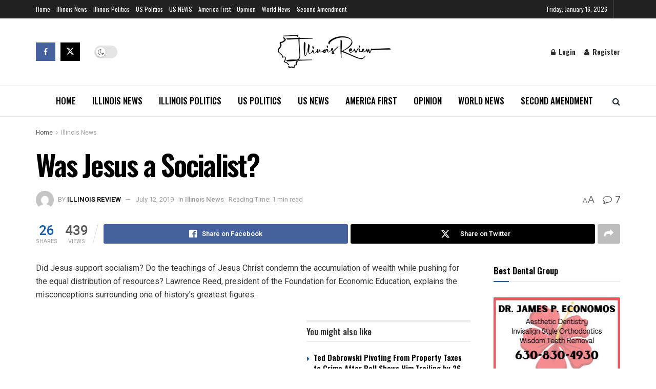

--- FILE ---
content_type: text/html; charset=UTF-8
request_url: https://www.illinoisreview.com/illinoisreview/2019/07/was-jesus-a-socialist.html
body_size: 34638
content:
<!doctype html>
<!--[if lt IE 7]> <html class="no-js lt-ie9 lt-ie8 lt-ie7" lang="en-US"> <![endif]-->
<!--[if IE 7]>    <html class="no-js lt-ie9 lt-ie8" lang="en-US"> <![endif]-->
<!--[if IE 8]>    <html class="no-js lt-ie9" lang="en-US"> <![endif]-->
<!--[if IE 9]>    <html class="no-js lt-ie10" lang="en-US"> <![endif]-->
<!--[if gt IE 8]><!--> <html class="no-js" lang="en-US"> <!--<![endif]-->
<head>
    <meta http-equiv="Content-Type" content="text/html; charset=UTF-8" />
    <meta name='viewport' content='width=device-width, initial-scale=1, user-scalable=yes' />
    <link rel="profile" href="https://gmpg.org/xfn/11" />
    <link rel="pingback" href="https://www.illinoisreview.com/xmlrpc.php" />
    <meta name='robots' content='index, follow, max-image-preview:large, max-snippet:-1, max-video-preview:-1' />
	<style>img:is([sizes="auto" i], [sizes^="auto," i]) { contain-intrinsic-size: 3000px 1500px }</style>
				<script type="6bedda60539c8b81cd6b15c1-text/javascript">
			  var jnews_ajax_url = '/?ajax-request=jnews'
			</script>
			<script type="6bedda60539c8b81cd6b15c1-text/javascript">;window.jnews=window.jnews||{},window.jnews.library=window.jnews.library||{},window.jnews.library=function(){"use strict";var e=this;e.win=window,e.doc=document,e.noop=function(){},e.globalBody=e.doc.getElementsByTagName("body")[0],e.globalBody=e.globalBody?e.globalBody:e.doc,e.win.jnewsDataStorage=e.win.jnewsDataStorage||{_storage:new WeakMap,put:function(e,t,n){this._storage.has(e)||this._storage.set(e,new Map),this._storage.get(e).set(t,n)},get:function(e,t){return this._storage.get(e).get(t)},has:function(e,t){return this._storage.has(e)&&this._storage.get(e).has(t)},remove:function(e,t){var n=this._storage.get(e).delete(t);return 0===!this._storage.get(e).size&&this._storage.delete(e),n}},e.windowWidth=function(){return e.win.innerWidth||e.docEl.clientWidth||e.globalBody.clientWidth},e.windowHeight=function(){return e.win.innerHeight||e.docEl.clientHeight||e.globalBody.clientHeight},e.requestAnimationFrame=e.win.requestAnimationFrame||e.win.webkitRequestAnimationFrame||e.win.mozRequestAnimationFrame||e.win.msRequestAnimationFrame||window.oRequestAnimationFrame||function(e){return setTimeout(e,1e3/60)},e.cancelAnimationFrame=e.win.cancelAnimationFrame||e.win.webkitCancelAnimationFrame||e.win.webkitCancelRequestAnimationFrame||e.win.mozCancelAnimationFrame||e.win.msCancelRequestAnimationFrame||e.win.oCancelRequestAnimationFrame||function(e){clearTimeout(e)},e.classListSupport="classList"in document.createElement("_"),e.hasClass=e.classListSupport?function(e,t){return e.classList.contains(t)}:function(e,t){return e.className.indexOf(t)>=0},e.addClass=e.classListSupport?function(t,n){e.hasClass(t,n)||t.classList.add(n)}:function(t,n){e.hasClass(t,n)||(t.className+=" "+n)},e.removeClass=e.classListSupport?function(t,n){e.hasClass(t,n)&&t.classList.remove(n)}:function(t,n){e.hasClass(t,n)&&(t.className=t.className.replace(n,""))},e.objKeys=function(e){var t=[];for(var n in e)Object.prototype.hasOwnProperty.call(e,n)&&t.push(n);return t},e.isObjectSame=function(e,t){var n=!0;return JSON.stringify(e)!==JSON.stringify(t)&&(n=!1),n},e.extend=function(){for(var e,t,n,o=arguments[0]||{},i=1,a=arguments.length;i<a;i++)if(null!==(e=arguments[i]))for(t in e)o!==(n=e[t])&&void 0!==n&&(o[t]=n);return o},e.dataStorage=e.win.jnewsDataStorage,e.isVisible=function(e){return 0!==e.offsetWidth&&0!==e.offsetHeight||e.getBoundingClientRect().length},e.getHeight=function(e){return e.offsetHeight||e.clientHeight||e.getBoundingClientRect().height},e.getWidth=function(e){return e.offsetWidth||e.clientWidth||e.getBoundingClientRect().width},e.supportsPassive=!1;try{var t=Object.defineProperty({},"passive",{get:function(){e.supportsPassive=!0}});"createEvent"in e.doc?e.win.addEventListener("test",null,t):"fireEvent"in e.doc&&e.win.attachEvent("test",null)}catch(e){}e.passiveOption=!!e.supportsPassive&&{passive:!0},e.setStorage=function(e,t){e="jnews-"+e;var n={expired:Math.floor(((new Date).getTime()+432e5)/1e3)};t=Object.assign(n,t);localStorage.setItem(e,JSON.stringify(t))},e.getStorage=function(e){e="jnews-"+e;var t=localStorage.getItem(e);return null!==t&&0<t.length?JSON.parse(localStorage.getItem(e)):{}},e.expiredStorage=function(){var t,n="jnews-";for(var o in localStorage)o.indexOf(n)>-1&&"undefined"!==(t=e.getStorage(o.replace(n,""))).expired&&t.expired<Math.floor((new Date).getTime()/1e3)&&localStorage.removeItem(o)},e.addEvents=function(t,n,o){for(var i in n){var a=["touchstart","touchmove"].indexOf(i)>=0&&!o&&e.passiveOption;"createEvent"in e.doc?t.addEventListener(i,n[i],a):"fireEvent"in e.doc&&t.attachEvent("on"+i,n[i])}},e.removeEvents=function(t,n){for(var o in n)"createEvent"in e.doc?t.removeEventListener(o,n[o]):"fireEvent"in e.doc&&t.detachEvent("on"+o,n[o])},e.triggerEvents=function(t,n,o){var i;o=o||{detail:null};return"createEvent"in e.doc?(!(i=e.doc.createEvent("CustomEvent")||new CustomEvent(n)).initCustomEvent||i.initCustomEvent(n,!0,!1,o),void t.dispatchEvent(i)):"fireEvent"in e.doc?((i=e.doc.createEventObject()).eventType=n,void t.fireEvent("on"+i.eventType,i)):void 0},e.getParents=function(t,n){void 0===n&&(n=e.doc);for(var o=[],i=t.parentNode,a=!1;!a;)if(i){var r=i;r.querySelectorAll(n).length?a=!0:(o.push(r),i=r.parentNode)}else o=[],a=!0;return o},e.forEach=function(e,t,n){for(var o=0,i=e.length;o<i;o++)t.call(n,e[o],o)},e.getText=function(e){return e.innerText||e.textContent},e.setText=function(e,t){var n="object"==typeof t?t.innerText||t.textContent:t;e.innerText&&(e.innerText=n),e.textContent&&(e.textContent=n)},e.httpBuildQuery=function(t){return e.objKeys(t).reduce(function t(n){var o=arguments.length>1&&void 0!==arguments[1]?arguments[1]:null;return function(i,a){var r=n[a];a=encodeURIComponent(a);var s=o?"".concat(o,"[").concat(a,"]"):a;return null==r||"function"==typeof r?(i.push("".concat(s,"=")),i):["number","boolean","string"].includes(typeof r)?(i.push("".concat(s,"=").concat(encodeURIComponent(r))),i):(i.push(e.objKeys(r).reduce(t(r,s),[]).join("&")),i)}}(t),[]).join("&")},e.get=function(t,n,o,i){return o="function"==typeof o?o:e.noop,e.ajax("GET",t,n,o,i)},e.post=function(t,n,o,i){return o="function"==typeof o?o:e.noop,e.ajax("POST",t,n,o,i)},e.ajax=function(t,n,o,i,a){var r=new XMLHttpRequest,s=n,c=e.httpBuildQuery(o);if(t=-1!=["GET","POST"].indexOf(t)?t:"GET",r.open(t,s+("GET"==t?"?"+c:""),!0),"POST"==t&&r.setRequestHeader("Content-type","application/x-www-form-urlencoded"),r.setRequestHeader("X-Requested-With","XMLHttpRequest"),r.onreadystatechange=function(){4===r.readyState&&200<=r.status&&300>r.status&&"function"==typeof i&&i.call(void 0,r.response)},void 0!==a&&!a){return{xhr:r,send:function(){r.send("POST"==t?c:null)}}}return r.send("POST"==t?c:null),{xhr:r}},e.scrollTo=function(t,n,o){function i(e,t,n){this.start=this.position(),this.change=e-this.start,this.currentTime=0,this.increment=20,this.duration=void 0===n?500:n,this.callback=t,this.finish=!1,this.animateScroll()}return Math.easeInOutQuad=function(e,t,n,o){return(e/=o/2)<1?n/2*e*e+t:-n/2*(--e*(e-2)-1)+t},i.prototype.stop=function(){this.finish=!0},i.prototype.move=function(t){e.doc.documentElement.scrollTop=t,e.globalBody.parentNode.scrollTop=t,e.globalBody.scrollTop=t},i.prototype.position=function(){return e.doc.documentElement.scrollTop||e.globalBody.parentNode.scrollTop||e.globalBody.scrollTop},i.prototype.animateScroll=function(){this.currentTime+=this.increment;var t=Math.easeInOutQuad(this.currentTime,this.start,this.change,this.duration);this.move(t),this.currentTime<this.duration&&!this.finish?e.requestAnimationFrame.call(e.win,this.animateScroll.bind(this)):this.callback&&"function"==typeof this.callback&&this.callback()},new i(t,n,o)},e.unwrap=function(t){var n,o=t;e.forEach(t,(function(e,t){n?n+=e:n=e})),o.replaceWith(n)},e.performance={start:function(e){performance.mark(e+"Start")},stop:function(e){performance.mark(e+"End"),performance.measure(e,e+"Start",e+"End")}},e.fps=function(){var t=0,n=0,o=0;!function(){var i=t=0,a=0,r=0,s=document.getElementById("fpsTable"),c=function(t){void 0===document.getElementsByTagName("body")[0]?e.requestAnimationFrame.call(e.win,(function(){c(t)})):document.getElementsByTagName("body")[0].appendChild(t)};null===s&&((s=document.createElement("div")).style.position="fixed",s.style.top="120px",s.style.left="10px",s.style.width="100px",s.style.height="20px",s.style.border="1px solid black",s.style.fontSize="11px",s.style.zIndex="100000",s.style.backgroundColor="white",s.id="fpsTable",c(s));var l=function(){o++,n=Date.now(),(a=(o/(r=(n-t)/1e3)).toPrecision(2))!=i&&(i=a,s.innerHTML=i+"fps"),1<r&&(t=n,o=0),e.requestAnimationFrame.call(e.win,l)};l()}()},e.instr=function(e,t){for(var n=0;n<t.length;n++)if(-1!==e.toLowerCase().indexOf(t[n].toLowerCase()))return!0},e.winLoad=function(t,n){function o(o){if("complete"===e.doc.readyState||"interactive"===e.doc.readyState)return!o||n?setTimeout(t,n||1):t(o),1}o()||e.addEvents(e.win,{load:o})},e.docReady=function(t,n){function o(o){if("complete"===e.doc.readyState||"interactive"===e.doc.readyState)return!o||n?setTimeout(t,n||1):t(o),1}o()||e.addEvents(e.doc,{DOMContentLoaded:o})},e.fireOnce=function(){e.docReady((function(){e.assets=e.assets||[],e.assets.length&&(e.boot(),e.load_assets())}),50)},e.boot=function(){e.length&&e.doc.querySelectorAll("style[media]").forEach((function(e){"not all"==e.getAttribute("media")&&e.removeAttribute("media")}))},e.create_js=function(t,n){var o=e.doc.createElement("script");switch(o.setAttribute("src",t),n){case"defer":o.setAttribute("defer",!0);break;case"async":o.setAttribute("async",!0);break;case"deferasync":o.setAttribute("defer",!0),o.setAttribute("async",!0)}e.globalBody.appendChild(o)},e.load_assets=function(){"object"==typeof e.assets&&e.forEach(e.assets.slice(0),(function(t,n){var o="";t.defer&&(o+="defer"),t.async&&(o+="async"),e.create_js(t.url,o);var i=e.assets.indexOf(t);i>-1&&e.assets.splice(i,1)})),e.assets=jnewsoption.au_scripts=window.jnewsads=[]},e.setCookie=function(e,t,n){var o="";if(n){var i=new Date;i.setTime(i.getTime()+24*n*60*60*1e3),o="; expires="+i.toUTCString()}document.cookie=e+"="+(t||"")+o+"; path=/"},e.getCookie=function(e){for(var t=e+"=",n=document.cookie.split(";"),o=0;o<n.length;o++){for(var i=n[o];" "==i.charAt(0);)i=i.substring(1,i.length);if(0==i.indexOf(t))return i.substring(t.length,i.length)}return null},e.eraseCookie=function(e){document.cookie=e+"=; Path=/; Expires=Thu, 01 Jan 1970 00:00:01 GMT;"},e.docReady((function(){e.globalBody=e.globalBody==e.doc?e.doc.getElementsByTagName("body")[0]:e.globalBody,e.globalBody=e.globalBody?e.globalBody:e.doc})),e.winLoad((function(){e.winLoad((function(){var t=!1;if(void 0!==window.jnewsadmin)if(void 0!==window.file_version_checker){var n=e.objKeys(window.file_version_checker);n.length?n.forEach((function(e){t||"10.0.4"===window.file_version_checker[e]||(t=!0)})):t=!0}else t=!0;t&&(window.jnewsHelper.getMessage(),window.jnewsHelper.getNotice())}),2500)}))},window.jnews.library=new window.jnews.library;</script>
	<!-- This site is optimized with the Yoast SEO Premium plugin v24.5 (Yoast SEO v26.7) - https://yoast.com/wordpress/plugins/seo/ -->
	<title>Was Jesus a Socialist? - Illinois Review</title>
	<meta name="description" content="Was Jesus a Socialist? - Illinois Review - The Illinois Review Is The Premier Conservative News Source In Illinois. The Illinois Review has been the go to source for all Illinois Republicans who want to know what is happening, on the conservative scene for over a decade. Tom McCullagh Publisher, Mark Vargas Editor" />
	<link rel="canonical" href="https://www.illinoisreview.com/illinoisreview/2019/07/was-jesus-a-socialist.html" />
	<meta property="og:locale" content="en_US" />
	<meta property="og:type" content="article" />
	<meta property="og:title" content="Was Jesus a Socialist?" />
	<meta property="og:description" content="Was Jesus a Socialist? - Illinois Review" />
	<meta property="og:url" content="https://www.illinoisreview.com/illinoisreview/2019/07/was-jesus-a-socialist.html" />
	<meta property="og:site_name" content="Illinois Review" />
	<meta property="article:publisher" content="https://www.facebook.com/ilinois.review" />
	<meta property="article:published_time" content="2019-07-12T07:35:00+00:00" />
	<meta property="og:image" content="https://www.illinoisreview.com/wp-content/uploads/2022/11/ir-placeholder-1.png" />
	<meta property="og:image:width" content="1068" />
	<meta property="og:image:height" content="580" />
	<meta property="og:image:type" content="image/png" />
	<meta name="author" content="Illinois Review" />
	<meta name="twitter:card" content="summary_large_image" />
	<meta name="twitter:creator" content="@illinoisreview" />
	<meta name="twitter:site" content="@illinoisreview" />
	<meta name="twitter:label1" content="Written by" />
	<meta name="twitter:data1" content="Illinois Review" />
	<script type="application/ld+json" class="yoast-schema-graph">{"@context":"https://schema.org","@graph":[{"@type":"NewsArticle","@id":"https://www.illinoisreview.com/illinoisreview/2019/07/was-jesus-a-socialist.html#article","isPartOf":{"@id":"https://www.illinoisreview.com/illinoisreview/2019/07/was-jesus-a-socialist.html"},"author":{"name":"Illinois Review","@id":"https://www.illinoisreview.com/#/schema/person/4beffe9843bce5bb555f41f7e9a524d1"},"headline":"Was Jesus a Socialist?","datePublished":"2019-07-12T07:35:00+00:00","mainEntityOfPage":{"@id":"https://www.illinoisreview.com/illinoisreview/2019/07/was-jesus-a-socialist.html"},"wordCount":46,"commentCount":7,"publisher":{"@id":"https://www.illinoisreview.com/#organization"},"keywords":["Illinois Review"],"articleSection":["Illinois News"],"inLanguage":"en-US","potentialAction":[{"@type":"CommentAction","name":"Comment","target":["https://www.illinoisreview.com/illinoisreview/2019/07/was-jesus-a-socialist.html#respond"]}],"copyrightYear":"2019","copyrightHolder":{"@id":"https://www.illinoisreview.com/#organization"}},{"@type":"WebPage","@id":"https://www.illinoisreview.com/illinoisreview/2019/07/was-jesus-a-socialist.html","url":"https://www.illinoisreview.com/illinoisreview/2019/07/was-jesus-a-socialist.html","name":"Was Jesus a Socialist? - Illinois Review","isPartOf":{"@id":"https://www.illinoisreview.com/#website"},"datePublished":"2019-07-12T07:35:00+00:00","description":"Was Jesus a Socialist? - Illinois Review - The Illinois Review Is The Premier Conservative News Source In Illinois. The Illinois Review has been the go to source for all Illinois Republicans who want to know what is happening, on the conservative scene for over a decade. Tom McCullagh Publisher, Mark Vargas Editor","breadcrumb":{"@id":"https://www.illinoisreview.com/illinoisreview/2019/07/was-jesus-a-socialist.html#breadcrumb"},"inLanguage":"en-US","potentialAction":[{"@type":"ReadAction","target":["https://www.illinoisreview.com/illinoisreview/2019/07/was-jesus-a-socialist.html"]}]},{"@type":"BreadcrumbList","@id":"https://www.illinoisreview.com/illinoisreview/2019/07/was-jesus-a-socialist.html#breadcrumb","itemListElement":[{"@type":"ListItem","position":1,"name":"Home","item":"https://www.illinoisreview.com/"},{"@type":"ListItem","position":2,"name":"Was Jesus a Socialist?"}]},{"@type":"WebSite","@id":"https://www.illinoisreview.com/#website","url":"https://www.illinoisreview.com/","name":"Illinois Review","description":"Crossroads Of The Conservative Community, Center for Illinois Politics and News","publisher":{"@id":"https://www.illinoisreview.com/#organization"},"potentialAction":[{"@type":"SearchAction","target":{"@type":"EntryPoint","urlTemplate":"https://www.illinoisreview.com/?s={search_term_string}"},"query-input":{"@type":"PropertyValueSpecification","valueRequired":true,"valueName":"search_term_string"}}],"inLanguage":"en-US"},{"@type":"Organization","@id":"https://www.illinoisreview.com/#organization","name":"Illinois Review","url":"https://www.illinoisreview.com/","logo":{"@type":"ImageObject","inLanguage":"en-US","@id":"https://www.illinoisreview.com/#/schema/logo/image/","url":"https://www.illinoisreview.com/wp-content/uploads/2022/11/ir-placeholder-1.png","contentUrl":"https://www.illinoisreview.com/wp-content/uploads/2022/11/ir-placeholder-1.png","width":1068,"height":580,"caption":"Illinois Review"},"image":{"@id":"https://www.illinoisreview.com/#/schema/logo/image/"},"sameAs":["https://www.facebook.com/ilinois.review","https://x.com/illinoisreview"]},{"@type":"Person","@id":"https://www.illinoisreview.com/#/schema/person/4beffe9843bce5bb555f41f7e9a524d1","name":"Illinois Review","image":{"@type":"ImageObject","inLanguage":"en-US","@id":"https://www.illinoisreview.com/#/schema/person/image/","url":"https://secure.gravatar.com/avatar/?s=96&d=mm&r=g","contentUrl":"https://secure.gravatar.com/avatar/?s=96&d=mm&r=g","caption":"Illinois Review"},"url":"https://www.illinoisreview.com/illinoisreview/author/illinois-review"}]}</script>
	<!-- / Yoast SEO Premium plugin. -->


<link rel='dns-prefetch' href='//www.googletagmanager.com' />
<link rel='dns-prefetch' href='//stats.wp.com' />
<link rel='dns-prefetch' href='//fonts.googleapis.com' />
<link rel='dns-prefetch' href='//pagead2.googlesyndication.com' />
<link rel='dns-prefetch' href='//fundingchoicesmessages.google.com' />
<link href="https://fonts.googleapis.com" rel='preconnect' />
<link href='//fonts.gstatic.com' crossorigin='' rel='preconnect' />
<link rel='preconnect' href='https://fonts.gstatic.com' />
<link rel="alternate" type="application/rss+xml" title="Illinois Review &raquo; Feed" href="https://www.illinoisreview.com/feed" />
<link rel="alternate" type="application/rss+xml" title="Illinois Review &raquo; Comments Feed" href="https://www.illinoisreview.com/comments/feed" />
<link rel="alternate" type="application/rss+xml" title="Illinois Review &raquo; Was Jesus a Socialist? Comments Feed" href="https://www.illinoisreview.com/illinoisreview/2019/07/was-jesus-a-socialist.html/feed" />
		<style>
			.lazyload,
			.lazyloading {
				max-width: 100%;
			}
		</style>
				<!-- This site uses the Google Analytics by MonsterInsights plugin v9.3.0 - Using Analytics tracking - https://www.monsterinsights.com/ -->
		<!-- Note: MonsterInsights is not currently configured on this site. The site owner needs to authenticate with Google Analytics in the MonsterInsights settings panel. -->
					<!-- No tracking code set -->
				<!-- / Google Analytics by MonsterInsights -->
		<link rel='stylesheet' id='jetpack_related-posts-css' href='https://www.illinoisreview.com/wp-content/uploads/hummingbird-assets/b3d03e2e7b058faf581ae4e2d9dc2aa1.css' type='text/css' media='all' />
<link rel='stylesheet' id='wp-block-library-css' href='https://www.illinoisreview.com/wp-includes/css/dist/block-library/style.min.css' type='text/css' media='all' />
<style id='classic-theme-styles-inline-css' type='text/css'>
/*! This file is auto-generated */
.wp-block-button__link{color:#fff;background-color:#32373c;border-radius:9999px;box-shadow:none;text-decoration:none;padding:calc(.667em + 2px) calc(1.333em + 2px);font-size:1.125em}.wp-block-file__button{background:#32373c;color:#fff;text-decoration:none}
</style>
<link rel='stylesheet' id='wphb-1-css' href='https://www.illinoisreview.com/wp-content/uploads/hummingbird-assets/17abbadf0d66546e297af9f0e069ea9f.css' type='text/css' media='all' />
<style id='jetpack-sharing-buttons-style-inline-css' type='text/css'>
.jetpack-sharing-buttons__services-list{display:flex;flex-direction:row;flex-wrap:wrap;gap:0;list-style-type:none;margin:5px;padding:0}.jetpack-sharing-buttons__services-list.has-small-icon-size{font-size:12px}.jetpack-sharing-buttons__services-list.has-normal-icon-size{font-size:16px}.jetpack-sharing-buttons__services-list.has-large-icon-size{font-size:24px}.jetpack-sharing-buttons__services-list.has-huge-icon-size{font-size:36px}@media print{.jetpack-sharing-buttons__services-list{display:none!important}}.editor-styles-wrapper .wp-block-jetpack-sharing-buttons{gap:0;padding-inline-start:0}ul.jetpack-sharing-buttons__services-list.has-background{padding:1.25em 2.375em}
</style>
<style id='global-styles-inline-css' type='text/css'>
:root{--wp--preset--aspect-ratio--square: 1;--wp--preset--aspect-ratio--4-3: 4/3;--wp--preset--aspect-ratio--3-4: 3/4;--wp--preset--aspect-ratio--3-2: 3/2;--wp--preset--aspect-ratio--2-3: 2/3;--wp--preset--aspect-ratio--16-9: 16/9;--wp--preset--aspect-ratio--9-16: 9/16;--wp--preset--color--black: #000000;--wp--preset--color--cyan-bluish-gray: #abb8c3;--wp--preset--color--white: #ffffff;--wp--preset--color--pale-pink: #f78da7;--wp--preset--color--vivid-red: #cf2e2e;--wp--preset--color--luminous-vivid-orange: #ff6900;--wp--preset--color--luminous-vivid-amber: #fcb900;--wp--preset--color--light-green-cyan: #7bdcb5;--wp--preset--color--vivid-green-cyan: #00d084;--wp--preset--color--pale-cyan-blue: #8ed1fc;--wp--preset--color--vivid-cyan-blue: #0693e3;--wp--preset--color--vivid-purple: #9b51e0;--wp--preset--gradient--vivid-cyan-blue-to-vivid-purple: linear-gradient(135deg,rgba(6,147,227,1) 0%,rgb(155,81,224) 100%);--wp--preset--gradient--light-green-cyan-to-vivid-green-cyan: linear-gradient(135deg,rgb(122,220,180) 0%,rgb(0,208,130) 100%);--wp--preset--gradient--luminous-vivid-amber-to-luminous-vivid-orange: linear-gradient(135deg,rgba(252,185,0,1) 0%,rgba(255,105,0,1) 100%);--wp--preset--gradient--luminous-vivid-orange-to-vivid-red: linear-gradient(135deg,rgba(255,105,0,1) 0%,rgb(207,46,46) 100%);--wp--preset--gradient--very-light-gray-to-cyan-bluish-gray: linear-gradient(135deg,rgb(238,238,238) 0%,rgb(169,184,195) 100%);--wp--preset--gradient--cool-to-warm-spectrum: linear-gradient(135deg,rgb(74,234,220) 0%,rgb(151,120,209) 20%,rgb(207,42,186) 40%,rgb(238,44,130) 60%,rgb(251,105,98) 80%,rgb(254,248,76) 100%);--wp--preset--gradient--blush-light-purple: linear-gradient(135deg,rgb(255,206,236) 0%,rgb(152,150,240) 100%);--wp--preset--gradient--blush-bordeaux: linear-gradient(135deg,rgb(254,205,165) 0%,rgb(254,45,45) 50%,rgb(107,0,62) 100%);--wp--preset--gradient--luminous-dusk: linear-gradient(135deg,rgb(255,203,112) 0%,rgb(199,81,192) 50%,rgb(65,88,208) 100%);--wp--preset--gradient--pale-ocean: linear-gradient(135deg,rgb(255,245,203) 0%,rgb(182,227,212) 50%,rgb(51,167,181) 100%);--wp--preset--gradient--electric-grass: linear-gradient(135deg,rgb(202,248,128) 0%,rgb(113,206,126) 100%);--wp--preset--gradient--midnight: linear-gradient(135deg,rgb(2,3,129) 0%,rgb(40,116,252) 100%);--wp--preset--font-size--small: 13px;--wp--preset--font-size--medium: 20px;--wp--preset--font-size--large: 36px;--wp--preset--font-size--x-large: 42px;--wp--preset--spacing--20: 0.44rem;--wp--preset--spacing--30: 0.67rem;--wp--preset--spacing--40: 1rem;--wp--preset--spacing--50: 1.5rem;--wp--preset--spacing--60: 2.25rem;--wp--preset--spacing--70: 3.38rem;--wp--preset--spacing--80: 5.06rem;--wp--preset--shadow--natural: 6px 6px 9px rgba(0, 0, 0, 0.2);--wp--preset--shadow--deep: 12px 12px 50px rgba(0, 0, 0, 0.4);--wp--preset--shadow--sharp: 6px 6px 0px rgba(0, 0, 0, 0.2);--wp--preset--shadow--outlined: 6px 6px 0px -3px rgba(255, 255, 255, 1), 6px 6px rgba(0, 0, 0, 1);--wp--preset--shadow--crisp: 6px 6px 0px rgba(0, 0, 0, 1);}:where(.is-layout-flex){gap: 0.5em;}:where(.is-layout-grid){gap: 0.5em;}body .is-layout-flex{display: flex;}.is-layout-flex{flex-wrap: wrap;align-items: center;}.is-layout-flex > :is(*, div){margin: 0;}body .is-layout-grid{display: grid;}.is-layout-grid > :is(*, div){margin: 0;}:where(.wp-block-columns.is-layout-flex){gap: 2em;}:where(.wp-block-columns.is-layout-grid){gap: 2em;}:where(.wp-block-post-template.is-layout-flex){gap: 1.25em;}:where(.wp-block-post-template.is-layout-grid){gap: 1.25em;}.has-black-color{color: var(--wp--preset--color--black) !important;}.has-cyan-bluish-gray-color{color: var(--wp--preset--color--cyan-bluish-gray) !important;}.has-white-color{color: var(--wp--preset--color--white) !important;}.has-pale-pink-color{color: var(--wp--preset--color--pale-pink) !important;}.has-vivid-red-color{color: var(--wp--preset--color--vivid-red) !important;}.has-luminous-vivid-orange-color{color: var(--wp--preset--color--luminous-vivid-orange) !important;}.has-luminous-vivid-amber-color{color: var(--wp--preset--color--luminous-vivid-amber) !important;}.has-light-green-cyan-color{color: var(--wp--preset--color--light-green-cyan) !important;}.has-vivid-green-cyan-color{color: var(--wp--preset--color--vivid-green-cyan) !important;}.has-pale-cyan-blue-color{color: var(--wp--preset--color--pale-cyan-blue) !important;}.has-vivid-cyan-blue-color{color: var(--wp--preset--color--vivid-cyan-blue) !important;}.has-vivid-purple-color{color: var(--wp--preset--color--vivid-purple) !important;}.has-black-background-color{background-color: var(--wp--preset--color--black) !important;}.has-cyan-bluish-gray-background-color{background-color: var(--wp--preset--color--cyan-bluish-gray) !important;}.has-white-background-color{background-color: var(--wp--preset--color--white) !important;}.has-pale-pink-background-color{background-color: var(--wp--preset--color--pale-pink) !important;}.has-vivid-red-background-color{background-color: var(--wp--preset--color--vivid-red) !important;}.has-luminous-vivid-orange-background-color{background-color: var(--wp--preset--color--luminous-vivid-orange) !important;}.has-luminous-vivid-amber-background-color{background-color: var(--wp--preset--color--luminous-vivid-amber) !important;}.has-light-green-cyan-background-color{background-color: var(--wp--preset--color--light-green-cyan) !important;}.has-vivid-green-cyan-background-color{background-color: var(--wp--preset--color--vivid-green-cyan) !important;}.has-pale-cyan-blue-background-color{background-color: var(--wp--preset--color--pale-cyan-blue) !important;}.has-vivid-cyan-blue-background-color{background-color: var(--wp--preset--color--vivid-cyan-blue) !important;}.has-vivid-purple-background-color{background-color: var(--wp--preset--color--vivid-purple) !important;}.has-black-border-color{border-color: var(--wp--preset--color--black) !important;}.has-cyan-bluish-gray-border-color{border-color: var(--wp--preset--color--cyan-bluish-gray) !important;}.has-white-border-color{border-color: var(--wp--preset--color--white) !important;}.has-pale-pink-border-color{border-color: var(--wp--preset--color--pale-pink) !important;}.has-vivid-red-border-color{border-color: var(--wp--preset--color--vivid-red) !important;}.has-luminous-vivid-orange-border-color{border-color: var(--wp--preset--color--luminous-vivid-orange) !important;}.has-luminous-vivid-amber-border-color{border-color: var(--wp--preset--color--luminous-vivid-amber) !important;}.has-light-green-cyan-border-color{border-color: var(--wp--preset--color--light-green-cyan) !important;}.has-vivid-green-cyan-border-color{border-color: var(--wp--preset--color--vivid-green-cyan) !important;}.has-pale-cyan-blue-border-color{border-color: var(--wp--preset--color--pale-cyan-blue) !important;}.has-vivid-cyan-blue-border-color{border-color: var(--wp--preset--color--vivid-cyan-blue) !important;}.has-vivid-purple-border-color{border-color: var(--wp--preset--color--vivid-purple) !important;}.has-vivid-cyan-blue-to-vivid-purple-gradient-background{background: var(--wp--preset--gradient--vivid-cyan-blue-to-vivid-purple) !important;}.has-light-green-cyan-to-vivid-green-cyan-gradient-background{background: var(--wp--preset--gradient--light-green-cyan-to-vivid-green-cyan) !important;}.has-luminous-vivid-amber-to-luminous-vivid-orange-gradient-background{background: var(--wp--preset--gradient--luminous-vivid-amber-to-luminous-vivid-orange) !important;}.has-luminous-vivid-orange-to-vivid-red-gradient-background{background: var(--wp--preset--gradient--luminous-vivid-orange-to-vivid-red) !important;}.has-very-light-gray-to-cyan-bluish-gray-gradient-background{background: var(--wp--preset--gradient--very-light-gray-to-cyan-bluish-gray) !important;}.has-cool-to-warm-spectrum-gradient-background{background: var(--wp--preset--gradient--cool-to-warm-spectrum) !important;}.has-blush-light-purple-gradient-background{background: var(--wp--preset--gradient--blush-light-purple) !important;}.has-blush-bordeaux-gradient-background{background: var(--wp--preset--gradient--blush-bordeaux) !important;}.has-luminous-dusk-gradient-background{background: var(--wp--preset--gradient--luminous-dusk) !important;}.has-pale-ocean-gradient-background{background: var(--wp--preset--gradient--pale-ocean) !important;}.has-electric-grass-gradient-background{background: var(--wp--preset--gradient--electric-grass) !important;}.has-midnight-gradient-background{background: var(--wp--preset--gradient--midnight) !important;}.has-small-font-size{font-size: var(--wp--preset--font-size--small) !important;}.has-medium-font-size{font-size: var(--wp--preset--font-size--medium) !important;}.has-large-font-size{font-size: var(--wp--preset--font-size--large) !important;}.has-x-large-font-size{font-size: var(--wp--preset--font-size--x-large) !important;}
:where(.wp-block-post-template.is-layout-flex){gap: 1.25em;}:where(.wp-block-post-template.is-layout-grid){gap: 1.25em;}
:where(.wp-block-columns.is-layout-flex){gap: 2em;}:where(.wp-block-columns.is-layout-grid){gap: 2em;}
:root :where(.wp-block-pullquote){font-size: 1.5em;line-height: 1.6;}
</style>
<link rel='stylesheet' id='wphb-2-css' href='https://www.illinoisreview.com/wp-content/uploads/hummingbird-assets/1a27015761a2e8d174b7f562c7b235fa.css' type='text/css' media='all' />
<link rel='stylesheet' id='jeg_customizer_font-css' href='//fonts.googleapis.com/css?family=Heebo%3Aregular%2C500%2C600%7COswald%3Aregular%2C500%2C500%2C600%2C600%2C500%7CRoboto%3Areguler&#038;display=swap&#038;ver=1.3.0' type='text/css' media='all' />
<link rel='stylesheet' id='wphb-3-css' href='https://www.illinoisreview.com/wp-content/uploads/hummingbird-assets/af72aed95cf1dbc41a7b1a27b5b2882f.css' type='text/css' media='all' />
<script type="6bedda60539c8b81cd6b15c1-text/javascript" id="wphb-4-js-extra">
/* <![CDATA[ */
var related_posts_js_options = {"post_heading":"h4"};
/* ]]> */
</script>
<script type="6bedda60539c8b81cd6b15c1-text/javascript" src="https://www.illinoisreview.com/wp-content/uploads/hummingbird-assets/a1426ff02d19207f263adf874618b865.js" id="wphb-4-js"></script>

<!-- Google tag (gtag.js) snippet added by Site Kit -->
<!-- Google Analytics snippet added by Site Kit -->
<script type="6bedda60539c8b81cd6b15c1-text/javascript" src="https://www.googletagmanager.com/gtag/js?id=GT-P3NCK9B" id="google_gtagjs-js" async></script>
<script type="6bedda60539c8b81cd6b15c1-text/javascript" id="google_gtagjs-js-after">
/* <![CDATA[ */
window.dataLayer = window.dataLayer || [];function gtag(){dataLayer.push(arguments);}
gtag("set","linker",{"domains":["www.illinoisreview.com"]});
gtag("js", new Date());
gtag("set", "developer_id.dZTNiMT", true);
gtag("config", "GT-P3NCK9B");
/* ]]> */
</script>
<script type="6bedda60539c8b81cd6b15c1-text/javascript"></script><link rel="https://api.w.org/" href="https://www.illinoisreview.com/wp-json/" /><link rel="alternate" title="JSON" type="application/json" href="https://www.illinoisreview.com/wp-json/wp/v2/posts/4467" /><link rel="EditURI" type="application/rsd+xml" title="RSD" href="https://www.illinoisreview.com/xmlrpc.php?rsd" />
<link rel='shortlink' href='https://www.illinoisreview.com/?p=4467' />
<link rel="alternate" title="oEmbed (JSON)" type="application/json+oembed" href="https://www.illinoisreview.com/wp-json/oembed/1.0/embed?url=https%3A%2F%2Fwww.illinoisreview.com%2Fillinoisreview%2F2019%2F07%2Fwas-jesus-a-socialist.html" />
<link rel="alternate" title="oEmbed (XML)" type="text/xml+oembed" href="https://www.illinoisreview.com/wp-json/oembed/1.0/embed?url=https%3A%2F%2Fwww.illinoisreview.com%2Fillinoisreview%2F2019%2F07%2Fwas-jesus-a-socialist.html&#038;format=xml" />
<meta name="generator" content="Site Kit by Google 1.170.0" />	<style>img#wpstats{display:none}</style>
				<script type="6bedda60539c8b81cd6b15c1-text/javascript">
			document.documentElement.className = document.documentElement.className.replace('no-js', 'js');
		</script>
				<style>
			.no-js img.lazyload {
				display: none;
			}

			figure.wp-block-image img.lazyloading {
				min-width: 150px;
			}

			.lazyload,
			.lazyloading {
				--smush-placeholder-width: 100px;
				--smush-placeholder-aspect-ratio: 1/1;
				width: var(--smush-image-width, var(--smush-placeholder-width)) !important;
				aspect-ratio: var(--smush-image-aspect-ratio, var(--smush-placeholder-aspect-ratio)) !important;
			}

						.lazyload, .lazyloading {
				opacity: 0;
			}

			.lazyloaded {
				opacity: 1;
				transition: opacity 400ms;
				transition-delay: 0ms;
			}

					</style>
		
<!-- Google AdSense meta tags added by Site Kit -->
<meta name="google-adsense-platform-account" content="ca-host-pub-2644536267352236">
<meta name="google-adsense-platform-domain" content="sitekit.withgoogle.com">
<!-- End Google AdSense meta tags added by Site Kit -->
      <meta name="onesignal" content="wordpress-plugin"/>
            <script type="6bedda60539c8b81cd6b15c1-text/javascript">

      window.OneSignalDeferred = window.OneSignalDeferred || [];

      OneSignalDeferred.push(function(OneSignal) {
        var oneSignal_options = {};
        window._oneSignalInitOptions = oneSignal_options;

        oneSignal_options['serviceWorkerParam'] = { scope: '/wp-content/plugins/onesignal-free-web-push-notifications/sdk_files/push/onesignal/' };
oneSignal_options['serviceWorkerPath'] = 'OneSignalSDKWorker.js';

        OneSignal.Notifications.setDefaultUrl("https://www.illinoisreview.com");

        oneSignal_options['wordpress'] = true;
oneSignal_options['appId'] = 'bf095854-a077-4fc9-a06d-52ef9b64eb86';
oneSignal_options['allowLocalhostAsSecureOrigin'] = true;
oneSignal_options['welcomeNotification'] = { };
oneSignal_options['welcomeNotification']['title'] = "";
oneSignal_options['welcomeNotification']['message'] = "";
oneSignal_options['path'] = "https://www.illinoisreview.com/wp-content/plugins/onesignal-free-web-push-notifications/sdk_files/";
oneSignal_options['safari_web_id'] = "web.onesignal.auto.215a98b6-2876-4938-a894-401760de5038";
oneSignal_options['promptOptions'] = { };
oneSignal_options['promptOptions']['siteName'] = "https://www.illinoisreview.com";
oneSignal_options['notifyButton'] = { };
oneSignal_options['notifyButton']['enable'] = true;
oneSignal_options['notifyButton']['position'] = 'bottom-right';
oneSignal_options['notifyButton']['theme'] = 'default';
oneSignal_options['notifyButton']['size'] = 'medium';
oneSignal_options['notifyButton']['showCredit'] = true;
oneSignal_options['notifyButton']['text'] = {};
              OneSignal.init(window._oneSignalInitOptions);
              OneSignal.Slidedown.promptPush()      });

      function documentInitOneSignal() {
        var oneSignal_elements = document.getElementsByClassName("OneSignal-prompt");

        var oneSignalLinkClickHandler = function(event) { OneSignal.Notifications.requestPermission(); event.preventDefault(); };        for(var i = 0; i < oneSignal_elements.length; i++)
          oneSignal_elements[i].addEventListener('click', oneSignalLinkClickHandler, false);
      }

      if (document.readyState === 'complete') {
           documentInitOneSignal();
      }
      else {
           window.addEventListener("load", function(event){
               documentInitOneSignal();
          });
      }
    </script>
<meta name="generator" content="Powered by WPBakery Page Builder - drag and drop page builder for WordPress."/>

<!-- Google Tag Manager snippet added by Site Kit -->
<script type="6bedda60539c8b81cd6b15c1-text/javascript">
/* <![CDATA[ */

			( function( w, d, s, l, i ) {
				w[l] = w[l] || [];
				w[l].push( {'gtm.start': new Date().getTime(), event: 'gtm.js'} );
				var f = d.getElementsByTagName( s )[0],
					j = d.createElement( s ), dl = l != 'dataLayer' ? '&l=' + l : '';
				j.async = true;
				j.src = 'https://www.googletagmanager.com/gtm.js?id=' + i + dl;
				f.parentNode.insertBefore( j, f );
			} )( window, document, 'script', 'dataLayer', 'GTM-MW2FNV8' );
			
/* ]]> */
</script>

<!-- End Google Tag Manager snippet added by Site Kit -->

<!-- Google AdSense snippet added by Site Kit -->
<script type="6bedda60539c8b81cd6b15c1-text/javascript" async="async" src="https://pagead2.googlesyndication.com/pagead/js/adsbygoogle.js?client=ca-pub-8414772173297559&amp;host=ca-host-pub-2644536267352236" crossorigin="anonymous"></script>

<!-- End Google AdSense snippet added by Site Kit -->

<!-- Google AdSense Ad Blocking Recovery snippet added by Site Kit -->
<script async src="https://fundingchoicesmessages.google.com/i/pub-8414772173297559?ers=1" nonce="jXiJ0Y04VagiwqHvCm6E0g" type="6bedda60539c8b81cd6b15c1-text/javascript"></script><script nonce="jXiJ0Y04VagiwqHvCm6E0g" type="6bedda60539c8b81cd6b15c1-text/javascript">(function() {function signalGooglefcPresent() {if (!window.frames['googlefcPresent']) {if (document.body) {const iframe = document.createElement('iframe'); iframe.style = 'width: 0; height: 0; border: none; z-index: -1000; left: -1000px; top: -1000px;'; iframe.style.display = 'none'; iframe.name = 'googlefcPresent'; document.body.appendChild(iframe);} else {setTimeout(signalGooglefcPresent, 0);}}}signalGooglefcPresent();})();</script>
<!-- End Google AdSense Ad Blocking Recovery snippet added by Site Kit -->

<!-- Google AdSense Ad Blocking Recovery Error Protection snippet added by Site Kit -->
<script type="6bedda60539c8b81cd6b15c1-text/javascript">(function(){'use strict';function aa(a){var b=0;return function(){return b<a.length?{done:!1,value:a[b++]}:{done:!0}}}var ba="function"==typeof Object.defineProperties?Object.defineProperty:function(a,b,c){if(a==Array.prototype||a==Object.prototype)return a;a[b]=c.value;return a};
function ea(a){a=["object"==typeof globalThis&&globalThis,a,"object"==typeof window&&window,"object"==typeof self&&self,"object"==typeof global&&global];for(var b=0;b<a.length;++b){var c=a[b];if(c&&c.Math==Math)return c}throw Error("Cannot find global object");}var fa=ea(this);function ha(a,b){if(b)a:{var c=fa;a=a.split(".");for(var d=0;d<a.length-1;d++){var e=a[d];if(!(e in c))break a;c=c[e]}a=a[a.length-1];d=c[a];b=b(d);b!=d&&null!=b&&ba(c,a,{configurable:!0,writable:!0,value:b})}}
var ia="function"==typeof Object.create?Object.create:function(a){function b(){}b.prototype=a;return new b},l;if("function"==typeof Object.setPrototypeOf)l=Object.setPrototypeOf;else{var m;a:{var ja={a:!0},ka={};try{ka.__proto__=ja;m=ka.a;break a}catch(a){}m=!1}l=m?function(a,b){a.__proto__=b;if(a.__proto__!==b)throw new TypeError(a+" is not extensible");return a}:null}var la=l;
function n(a,b){a.prototype=ia(b.prototype);a.prototype.constructor=a;if(la)la(a,b);else for(var c in b)if("prototype"!=c)if(Object.defineProperties){var d=Object.getOwnPropertyDescriptor(b,c);d&&Object.defineProperty(a,c,d)}else a[c]=b[c];a.A=b.prototype}function ma(){for(var a=Number(this),b=[],c=a;c<arguments.length;c++)b[c-a]=arguments[c];return b}
var na="function"==typeof Object.assign?Object.assign:function(a,b){for(var c=1;c<arguments.length;c++){var d=arguments[c];if(d)for(var e in d)Object.prototype.hasOwnProperty.call(d,e)&&(a[e]=d[e])}return a};ha("Object.assign",function(a){return a||na});/*

 Copyright The Closure Library Authors.
 SPDX-License-Identifier: Apache-2.0
*/
var p=this||self;function q(a){return a};var t,u;a:{for(var oa=["CLOSURE_FLAGS"],v=p,x=0;x<oa.length;x++)if(v=v[oa[x]],null==v){u=null;break a}u=v}var pa=u&&u[610401301];t=null!=pa?pa:!1;var z,qa=p.navigator;z=qa?qa.userAgentData||null:null;function A(a){return t?z?z.brands.some(function(b){return(b=b.brand)&&-1!=b.indexOf(a)}):!1:!1}function B(a){var b;a:{if(b=p.navigator)if(b=b.userAgent)break a;b=""}return-1!=b.indexOf(a)};function C(){return t?!!z&&0<z.brands.length:!1}function D(){return C()?A("Chromium"):(B("Chrome")||B("CriOS"))&&!(C()?0:B("Edge"))||B("Silk")};var ra=C()?!1:B("Trident")||B("MSIE");!B("Android")||D();D();B("Safari")&&(D()||(C()?0:B("Coast"))||(C()?0:B("Opera"))||(C()?0:B("Edge"))||(C()?A("Microsoft Edge"):B("Edg/"))||C()&&A("Opera"));var sa={},E=null;var ta="undefined"!==typeof Uint8Array,ua=!ra&&"function"===typeof btoa;var F="function"===typeof Symbol&&"symbol"===typeof Symbol()?Symbol():void 0,G=F?function(a,b){a[F]|=b}:function(a,b){void 0!==a.g?a.g|=b:Object.defineProperties(a,{g:{value:b,configurable:!0,writable:!0,enumerable:!1}})};function va(a){var b=H(a);1!==(b&1)&&(Object.isFrozen(a)&&(a=Array.prototype.slice.call(a)),I(a,b|1))}
var H=F?function(a){return a[F]|0}:function(a){return a.g|0},J=F?function(a){return a[F]}:function(a){return a.g},I=F?function(a,b){a[F]=b}:function(a,b){void 0!==a.g?a.g=b:Object.defineProperties(a,{g:{value:b,configurable:!0,writable:!0,enumerable:!1}})};function wa(){var a=[];G(a,1);return a}function xa(a,b){I(b,(a|0)&-99)}function K(a,b){I(b,(a|34)&-73)}function L(a){a=a>>11&1023;return 0===a?536870912:a};var M={};function N(a){return null!==a&&"object"===typeof a&&!Array.isArray(a)&&a.constructor===Object}var O,ya=[];I(ya,39);O=Object.freeze(ya);var P;function Q(a,b){P=b;a=new a(b);P=void 0;return a}
function R(a,b,c){null==a&&(a=P);P=void 0;if(null==a){var d=96;c?(a=[c],d|=512):a=[];b&&(d=d&-2095105|(b&1023)<<11)}else{if(!Array.isArray(a))throw Error();d=H(a);if(d&64)return a;d|=64;if(c&&(d|=512,c!==a[0]))throw Error();a:{c=a;var e=c.length;if(e){var f=e-1,g=c[f];if(N(g)){d|=256;b=(d>>9&1)-1;e=f-b;1024<=e&&(za(c,b,g),e=1023);d=d&-2095105|(e&1023)<<11;break a}}b&&(g=(d>>9&1)-1,b=Math.max(b,e-g),1024<b&&(za(c,g,{}),d|=256,b=1023),d=d&-2095105|(b&1023)<<11)}}I(a,d);return a}
function za(a,b,c){for(var d=1023+b,e=a.length,f=d;f<e;f++){var g=a[f];null!=g&&g!==c&&(c[f-b]=g)}a.length=d+1;a[d]=c};function Aa(a){switch(typeof a){case "number":return isFinite(a)?a:String(a);case "boolean":return a?1:0;case "object":if(a&&!Array.isArray(a)&&ta&&null!=a&&a instanceof Uint8Array){if(ua){for(var b="",c=0,d=a.length-10240;c<d;)b+=String.fromCharCode.apply(null,a.subarray(c,c+=10240));b+=String.fromCharCode.apply(null,c?a.subarray(c):a);a=btoa(b)}else{void 0===b&&(b=0);if(!E){E={};c="ABCDEFGHIJKLMNOPQRSTUVWXYZabcdefghijklmnopqrstuvwxyz0123456789".split("");d=["+/=","+/","-_=","-_.","-_"];for(var e=
0;5>e;e++){var f=c.concat(d[e].split(""));sa[e]=f;for(var g=0;g<f.length;g++){var h=f[g];void 0===E[h]&&(E[h]=g)}}}b=sa[b];c=Array(Math.floor(a.length/3));d=b[64]||"";for(e=f=0;f<a.length-2;f+=3){var k=a[f],w=a[f+1];h=a[f+2];g=b[k>>2];k=b[(k&3)<<4|w>>4];w=b[(w&15)<<2|h>>6];h=b[h&63];c[e++]=g+k+w+h}g=0;h=d;switch(a.length-f){case 2:g=a[f+1],h=b[(g&15)<<2]||d;case 1:a=a[f],c[e]=b[a>>2]+b[(a&3)<<4|g>>4]+h+d}a=c.join("")}return a}}return a};function Ba(a,b,c){a=Array.prototype.slice.call(a);var d=a.length,e=b&256?a[d-1]:void 0;d+=e?-1:0;for(b=b&512?1:0;b<d;b++)a[b]=c(a[b]);if(e){b=a[b]={};for(var f in e)Object.prototype.hasOwnProperty.call(e,f)&&(b[f]=c(e[f]))}return a}function Da(a,b,c,d,e,f){if(null!=a){if(Array.isArray(a))a=e&&0==a.length&&H(a)&1?void 0:f&&H(a)&2?a:Ea(a,b,c,void 0!==d,e,f);else if(N(a)){var g={},h;for(h in a)Object.prototype.hasOwnProperty.call(a,h)&&(g[h]=Da(a[h],b,c,d,e,f));a=g}else a=b(a,d);return a}}
function Ea(a,b,c,d,e,f){var g=d||c?H(a):0;d=d?!!(g&32):void 0;a=Array.prototype.slice.call(a);for(var h=0;h<a.length;h++)a[h]=Da(a[h],b,c,d,e,f);c&&c(g,a);return a}function Fa(a){return a.s===M?a.toJSON():Aa(a)};function Ga(a,b,c){c=void 0===c?K:c;if(null!=a){if(ta&&a instanceof Uint8Array)return b?a:new Uint8Array(a);if(Array.isArray(a)){var d=H(a);if(d&2)return a;if(b&&!(d&64)&&(d&32||0===d))return I(a,d|34),a;a=Ea(a,Ga,d&4?K:c,!0,!1,!0);b=H(a);b&4&&b&2&&Object.freeze(a);return a}a.s===M&&(b=a.h,c=J(b),a=c&2?a:Q(a.constructor,Ha(b,c,!0)));return a}}function Ha(a,b,c){var d=c||b&2?K:xa,e=!!(b&32);a=Ba(a,b,function(f){return Ga(f,e,d)});G(a,32|(c?2:0));return a};function Ia(a,b){a=a.h;return Ja(a,J(a),b)}function Ja(a,b,c,d){if(-1===c)return null;if(c>=L(b)){if(b&256)return a[a.length-1][c]}else{var e=a.length;if(d&&b&256&&(d=a[e-1][c],null!=d))return d;b=c+((b>>9&1)-1);if(b<e)return a[b]}}function Ka(a,b,c,d,e){var f=L(b);if(c>=f||e){e=b;if(b&256)f=a[a.length-1];else{if(null==d)return;f=a[f+((b>>9&1)-1)]={};e|=256}f[c]=d;e&=-1025;e!==b&&I(a,e)}else a[c+((b>>9&1)-1)]=d,b&256&&(d=a[a.length-1],c in d&&delete d[c]),b&1024&&I(a,b&-1025)}
function La(a,b){var c=Ma;var d=void 0===d?!1:d;var e=a.h;var f=J(e),g=Ja(e,f,b,d);var h=!1;if(null==g||"object"!==typeof g||(h=Array.isArray(g))||g.s!==M)if(h){var k=h=H(g);0===k&&(k|=f&32);k|=f&2;k!==h&&I(g,k);c=new c(g)}else c=void 0;else c=g;c!==g&&null!=c&&Ka(e,f,b,c,d);e=c;if(null==e)return e;a=a.h;f=J(a);f&2||(g=e,c=g.h,h=J(c),g=h&2?Q(g.constructor,Ha(c,h,!1)):g,g!==e&&(e=g,Ka(a,f,b,e,d)));return e}function Na(a,b){a=Ia(a,b);return null==a||"string"===typeof a?a:void 0}
function Oa(a,b){a=Ia(a,b);return null!=a?a:0}function S(a,b){a=Na(a,b);return null!=a?a:""};function T(a,b,c){this.h=R(a,b,c)}T.prototype.toJSON=function(){var a=Ea(this.h,Fa,void 0,void 0,!1,!1);return Pa(this,a,!0)};T.prototype.s=M;T.prototype.toString=function(){return Pa(this,this.h,!1).toString()};
function Pa(a,b,c){var d=a.constructor.v,e=L(J(c?a.h:b)),f=!1;if(d){if(!c){b=Array.prototype.slice.call(b);var g;if(b.length&&N(g=b[b.length-1]))for(f=0;f<d.length;f++)if(d[f]>=e){Object.assign(b[b.length-1]={},g);break}f=!0}e=b;c=!c;g=J(a.h);a=L(g);g=(g>>9&1)-1;for(var h,k,w=0;w<d.length;w++)if(k=d[w],k<a){k+=g;var r=e[k];null==r?e[k]=c?O:wa():c&&r!==O&&va(r)}else h||(r=void 0,e.length&&N(r=e[e.length-1])?h=r:e.push(h={})),r=h[k],null==h[k]?h[k]=c?O:wa():c&&r!==O&&va(r)}d=b.length;if(!d)return b;
var Ca;if(N(h=b[d-1])){a:{var y=h;e={};c=!1;for(var ca in y)Object.prototype.hasOwnProperty.call(y,ca)&&(a=y[ca],Array.isArray(a)&&a!=a&&(c=!0),null!=a?e[ca]=a:c=!0);if(c){for(var rb in e){y=e;break a}y=null}}y!=h&&(Ca=!0);d--}for(;0<d;d--){h=b[d-1];if(null!=h)break;var cb=!0}if(!Ca&&!cb)return b;var da;f?da=b:da=Array.prototype.slice.call(b,0,d);b=da;f&&(b.length=d);y&&b.push(y);return b};function Qa(a){return function(b){if(null==b||""==b)b=new a;else{b=JSON.parse(b);if(!Array.isArray(b))throw Error(void 0);G(b,32);b=Q(a,b)}return b}};function Ra(a){this.h=R(a)}n(Ra,T);var Sa=Qa(Ra);var U;function V(a){this.g=a}V.prototype.toString=function(){return this.g+""};var Ta={};function Ua(){return Math.floor(2147483648*Math.random()).toString(36)+Math.abs(Math.floor(2147483648*Math.random())^Date.now()).toString(36)};function Va(a,b){b=String(b);"application/xhtml+xml"===a.contentType&&(b=b.toLowerCase());return a.createElement(b)}function Wa(a){this.g=a||p.document||document}Wa.prototype.appendChild=function(a,b){a.appendChild(b)};/*

 SPDX-License-Identifier: Apache-2.0
*/
function Xa(a,b){a.src=b instanceof V&&b.constructor===V?b.g:"type_error:TrustedResourceUrl";var c,d;(c=(b=null==(d=(c=(a.ownerDocument&&a.ownerDocument.defaultView||window).document).querySelector)?void 0:d.call(c,"script[nonce]"))?b.nonce||b.getAttribute("nonce")||"":"")&&a.setAttribute("nonce",c)};function Ya(a){a=void 0===a?document:a;return a.createElement("script")};function Za(a,b,c,d,e,f){try{var g=a.g,h=Ya(g);h.async=!0;Xa(h,b);g.head.appendChild(h);h.addEventListener("load",function(){e();d&&g.head.removeChild(h)});h.addEventListener("error",function(){0<c?Za(a,b,c-1,d,e,f):(d&&g.head.removeChild(h),f())})}catch(k){f()}};var $a=p.atob("aHR0cHM6Ly93d3cuZ3N0YXRpYy5jb20vaW1hZ2VzL2ljb25zL21hdGVyaWFsL3N5c3RlbS8xeC93YXJuaW5nX2FtYmVyXzI0ZHAucG5n"),ab=p.atob("WW91IGFyZSBzZWVpbmcgdGhpcyBtZXNzYWdlIGJlY2F1c2UgYWQgb3Igc2NyaXB0IGJsb2NraW5nIHNvZnR3YXJlIGlzIGludGVyZmVyaW5nIHdpdGggdGhpcyBwYWdlLg=="),bb=p.atob("RGlzYWJsZSBhbnkgYWQgb3Igc2NyaXB0IGJsb2NraW5nIHNvZnR3YXJlLCB0aGVuIHJlbG9hZCB0aGlzIHBhZ2Uu");function db(a,b,c){this.i=a;this.l=new Wa(this.i);this.g=null;this.j=[];this.m=!1;this.u=b;this.o=c}
function eb(a){if(a.i.body&&!a.m){var b=function(){fb(a);p.setTimeout(function(){return gb(a,3)},50)};Za(a.l,a.u,2,!0,function(){p[a.o]||b()},b);a.m=!0}}
function fb(a){for(var b=W(1,5),c=0;c<b;c++){var d=X(a);a.i.body.appendChild(d);a.j.push(d)}b=X(a);b.style.bottom="0";b.style.left="0";b.style.position="fixed";b.style.width=W(100,110).toString()+"%";b.style.zIndex=W(2147483544,2147483644).toString();b.style["background-color"]=hb(249,259,242,252,219,229);b.style["box-shadow"]="0 0 12px #888";b.style.color=hb(0,10,0,10,0,10);b.style.display="flex";b.style["justify-content"]="center";b.style["font-family"]="Roboto, Arial";c=X(a);c.style.width=W(80,
85).toString()+"%";c.style.maxWidth=W(750,775).toString()+"px";c.style.margin="24px";c.style.display="flex";c.style["align-items"]="flex-start";c.style["justify-content"]="center";d=Va(a.l.g,"IMG");d.className=Ua();d.src=$a;d.alt="Warning icon";d.style.height="24px";d.style.width="24px";d.style["padding-right"]="16px";var e=X(a),f=X(a);f.style["font-weight"]="bold";f.textContent=ab;var g=X(a);g.textContent=bb;Y(a,e,f);Y(a,e,g);Y(a,c,d);Y(a,c,e);Y(a,b,c);a.g=b;a.i.body.appendChild(a.g);b=W(1,5);for(c=
0;c<b;c++)d=X(a),a.i.body.appendChild(d),a.j.push(d)}function Y(a,b,c){for(var d=W(1,5),e=0;e<d;e++){var f=X(a);b.appendChild(f)}b.appendChild(c);c=W(1,5);for(d=0;d<c;d++)e=X(a),b.appendChild(e)}function W(a,b){return Math.floor(a+Math.random()*(b-a))}function hb(a,b,c,d,e,f){return"rgb("+W(Math.max(a,0),Math.min(b,255)).toString()+","+W(Math.max(c,0),Math.min(d,255)).toString()+","+W(Math.max(e,0),Math.min(f,255)).toString()+")"}function X(a){a=Va(a.l.g,"DIV");a.className=Ua();return a}
function gb(a,b){0>=b||null!=a.g&&0!=a.g.offsetHeight&&0!=a.g.offsetWidth||(ib(a),fb(a),p.setTimeout(function(){return gb(a,b-1)},50))}
function ib(a){var b=a.j;var c="undefined"!=typeof Symbol&&Symbol.iterator&&b[Symbol.iterator];if(c)b=c.call(b);else if("number"==typeof b.length)b={next:aa(b)};else throw Error(String(b)+" is not an iterable or ArrayLike");for(c=b.next();!c.done;c=b.next())(c=c.value)&&c.parentNode&&c.parentNode.removeChild(c);a.j=[];(b=a.g)&&b.parentNode&&b.parentNode.removeChild(b);a.g=null};function jb(a,b,c,d,e){function f(k){document.body?g(document.body):0<k?p.setTimeout(function(){f(k-1)},e):b()}function g(k){k.appendChild(h);p.setTimeout(function(){h?(0!==h.offsetHeight&&0!==h.offsetWidth?b():a(),h.parentNode&&h.parentNode.removeChild(h)):a()},d)}var h=kb(c);f(3)}function kb(a){var b=document.createElement("div");b.className=a;b.style.width="1px";b.style.height="1px";b.style.position="absolute";b.style.left="-10000px";b.style.top="-10000px";b.style.zIndex="-10000";return b};function Ma(a){this.h=R(a)}n(Ma,T);function lb(a){this.h=R(a)}n(lb,T);var mb=Qa(lb);function nb(a){a=Na(a,4)||"";if(void 0===U){var b=null;var c=p.trustedTypes;if(c&&c.createPolicy){try{b=c.createPolicy("goog#html",{createHTML:q,createScript:q,createScriptURL:q})}catch(d){p.console&&p.console.error(d.message)}U=b}else U=b}a=(b=U)?b.createScriptURL(a):a;return new V(a,Ta)};function ob(a,b){this.m=a;this.o=new Wa(a.document);this.g=b;this.j=S(this.g,1);this.u=nb(La(this.g,2));this.i=!1;b=nb(La(this.g,13));this.l=new db(a.document,b,S(this.g,12))}ob.prototype.start=function(){pb(this)};
function pb(a){qb(a);Za(a.o,a.u,3,!1,function(){a:{var b=a.j;var c=p.btoa(b);if(c=p[c]){try{var d=Sa(p.atob(c))}catch(e){b=!1;break a}b=b===Na(d,1)}else b=!1}b?Z(a,S(a.g,14)):(Z(a,S(a.g,8)),eb(a.l))},function(){jb(function(){Z(a,S(a.g,7));eb(a.l)},function(){return Z(a,S(a.g,6))},S(a.g,9),Oa(a.g,10),Oa(a.g,11))})}function Z(a,b){a.i||(a.i=!0,a=new a.m.XMLHttpRequest,a.open("GET",b,!0),a.send())}function qb(a){var b=p.btoa(a.j);a.m[b]&&Z(a,S(a.g,5))};(function(a,b){p[a]=function(){var c=ma.apply(0,arguments);p[a]=function(){};b.apply(null,c)}})("__h82AlnkH6D91__",function(a){"function"===typeof window.atob&&(new ob(window,mb(window.atob(a)))).start()});}).call(this);

window.__h82AlnkH6D91__("[base64]/[base64]/[base64]/[base64]");</script>
<!-- End Google AdSense Ad Blocking Recovery Error Protection snippet added by Site Kit -->
<script type='application/ld+json'>{"@context":"http:\/\/schema.org","@type":"Organization","@id":"https:\/\/www.illinoisreview.com\/#organization","url":"https:\/\/www.illinoisreview.com\/","name":"","logo":{"@type":"ImageObject","url":""},"sameAs":["https:\/\/www.facebook.com\/illinoisreview","https:\/\/twitter.com\/illinoisreview"]}</script>
<script type='application/ld+json'>{"@context":"http:\/\/schema.org","@type":"WebSite","@id":"https:\/\/www.illinoisreview.com\/#website","url":"https:\/\/www.illinoisreview.com\/","name":"","potentialAction":{"@type":"SearchAction","target":"https:\/\/www.illinoisreview.com\/?s={search_term_string}","query-input":"required name=search_term_string"}}</script>
<link rel="icon" href="https://www.illinoisreview.com/wp-content/uploads/2023/09/cropped-IR-logo-32x32.png" sizes="32x32" />
<link rel="icon" href="https://www.illinoisreview.com/wp-content/uploads/2023/09/cropped-IR-logo-192x192.png" sizes="192x192" />
<link rel="apple-touch-icon" href="https://www.illinoisreview.com/wp-content/uploads/2023/09/cropped-IR-logo-180x180.png" />
<meta name="msapplication-TileImage" content="https://www.illinoisreview.com/wp-content/uploads/2023/09/cropped-IR-logo-270x270.png" />
<noscript><style> .wpb_animate_when_almost_visible { opacity: 1; }</style></noscript></head>
<body class="wp-singular post-template-default single single-post postid-4467 single-format-standard wp-embed-responsive wp-theme-jnews jeg_toggle_light jeg_single_tpl_3 jnews jsc_normal wpb-js-composer js-comp-ver-8.1 vc_responsive">

    
    
    <div class="jeg_ad jeg_ad_top jnews_header_top_ads">
        <div class='ads-wrapper  '></div>    </div>

    <!-- The Main Wrapper
    ============================================= -->
    <div class="jeg_viewport">

        
        <div class="jeg_header_wrapper">
            <div class="jeg_header_instagram_wrapper">
    </div>

<!-- HEADER -->
<div class="jeg_header normal">
    <div class="jeg_topbar jeg_container jeg_navbar_wrapper dark">
    <div class="container">
        <div class="jeg_nav_row">
            
                <div class="jeg_nav_col jeg_nav_left  jeg_nav_grow">
                    <div class="item_wrap jeg_nav_alignleft">
                        <div class="jeg_nav_item">
	<ul class="jeg_menu jeg_top_menu"><li id="menu-item-20721" class="menu-item menu-item-type-post_type menu-item-object-page menu-item-home menu-item-20721"><a href="https://www.illinoisreview.com/">Home</a></li>
<li id="menu-item-20789" class="menu-item menu-item-type-taxonomy menu-item-object-category current-post-ancestor current-menu-parent current-post-parent menu-item-20789"><a href="https://www.illinoisreview.com/illinoisreview/category/illinois-news">Illinois News</a></li>
<li id="menu-item-20790" class="menu-item menu-item-type-taxonomy menu-item-object-category menu-item-20790"><a href="https://www.illinoisreview.com/illinoisreview/category/illinois-politics">Illinois Politics</a></li>
<li id="menu-item-20791" class="menu-item menu-item-type-taxonomy menu-item-object-category menu-item-20791"><a href="https://www.illinoisreview.com/illinoisreview/category/us-politics">US Politics</a></li>
<li id="menu-item-20793" class="menu-item menu-item-type-taxonomy menu-item-object-category menu-item-20793"><a href="https://www.illinoisreview.com/illinoisreview/category/us-news">US NEWS</a></li>
<li id="menu-item-20794" class="menu-item menu-item-type-taxonomy menu-item-object-category menu-item-20794"><a href="https://www.illinoisreview.com/illinoisreview/category/america-first">America First</a></li>
<li id="menu-item-20795" class="menu-item menu-item-type-taxonomy menu-item-object-category menu-item-20795"><a href="https://www.illinoisreview.com/illinoisreview/category/ir-opinion">Opinion</a></li>
<li id="menu-item-20802" class="menu-item menu-item-type-taxonomy menu-item-object-category menu-item-20802"><a href="https://www.illinoisreview.com/illinoisreview/category/world-news">World News</a></li>
<li id="menu-item-20806" class="menu-item menu-item-type-taxonomy menu-item-object-category menu-item-20806"><a href="https://www.illinoisreview.com/illinoisreview/category/second-amendment">Second Amendment</a></li>
</ul></div>                    </div>
                </div>

                
                <div class="jeg_nav_col jeg_nav_center  jeg_nav_normal">
                    <div class="item_wrap jeg_nav_aligncenter">
                                            </div>
                </div>

                
                <div class="jeg_nav_col jeg_nav_right  jeg_nav_normal">
                    <div class="item_wrap jeg_nav_alignright">
                        <div class="jeg_nav_item jeg_top_date">
    Friday, January 16, 2026</div><div class="jeg_nav_item jnews_header_topbar_weather">
    </div>                    </div>
                </div>

                        </div>
    </div>
</div><!-- /.jeg_container --><div class="jeg_midbar jeg_container jeg_navbar_wrapper normal">
    <div class="container">
        <div class="jeg_nav_row">
            
                <div class="jeg_nav_col jeg_nav_left jeg_nav_normal">
                    <div class="item_wrap jeg_nav_alignleft">
                        			<div
				class="jeg_nav_item socials_widget jeg_social_icon_block square">
				<a href="https://www.facebook.com/illinoisreview" target='_blank' rel='external noopener nofollow'  aria-label="Find us on Facebook" class="jeg_facebook"><i class="fa fa-facebook"></i> </a><a href="https://twitter.com/illinoisreview" target='_blank' rel='external noopener nofollow'  aria-label="Find us on Twitter" class="jeg_twitter"><i class="fa fa-twitter"><span class="jeg-icon icon-twitter"><svg xmlns="http://www.w3.org/2000/svg" height="1em" viewBox="0 0 512 512"><!--! Font Awesome Free 6.4.2 by @fontawesome - https://fontawesome.com License - https://fontawesome.com/license (Commercial License) Copyright 2023 Fonticons, Inc. --><path d="M389.2 48h70.6L305.6 224.2 487 464H345L233.7 318.6 106.5 464H35.8L200.7 275.5 26.8 48H172.4L272.9 180.9 389.2 48zM364.4 421.8h39.1L151.1 88h-42L364.4 421.8z"/></svg></span></i> </a>			</div>
			<div class="jeg_nav_item jeg_dark_mode">
                    <label class="dark_mode_switch">
                        <input aria-label="Dark mode toogle" type="checkbox" class="jeg_dark_mode_toggle" >
                        <span class="slider round"></span>
                    </label>
                 </div>                    </div>
                </div>

                
                <div class="jeg_nav_col jeg_nav_center jeg_nav_grow">
                    <div class="item_wrap jeg_nav_aligncenter">
                        <div class="jeg_nav_item jeg_logo jeg_desktop_logo">
			<div class="site-title">
			<a href="https://www.illinoisreview.com/" aria-label="Visit Homepage" style="padding: 0px 0px 0px 0px;">
				<img class='jeg_logo_img lazyload' data-src="https://www.illinoisreview.com/wp-content/uploads/2024/03/black-thumb-transparent-220-x-100-px.png" data-srcset="https://www.illinoisreview.com/wp-content/uploads/2024/03/black-thumb-transparent-220-x-100-px.png 1x, https://www.illinoisreview.com/wp-content/uploads/2024/03/black-thumb-transparent-220-x-100-px.png 2x" alt="Illinois Review"data-light-data-src="https://www.illinoisreview.com/wp-content/uploads/2024/03/black-thumb-transparent-220-x-100-px.png" data-light-data-srcset="https://www.illinoisreview.com/wp-content/uploads/2024/03/black-thumb-transparent-220-x-100-px.png 1x, https://www.illinoisreview.com/wp-content/uploads/2024/03/black-thumb-transparent-220-x-100-px.png 2x" data-dark-src="https://www.illinoisreview.com/wp-content/uploads/2024/03/white-thumb-transparent-220-x-100-px.png" data-dark-srcset="https://www.illinoisreview.com/wp-content/uploads/2024/03/white-thumb-transparent-220-x-100-px.png 1x, https://www.illinoisreview.com/wp-content/uploads/2024/03/white-thumb-transparent-220-x-100-px.png 2x"width="220" height="100" src="[data-uri]" style="--smush-placeholder-width: 220px; --smush-placeholder-aspect-ratio: 220/100;">			</a>
		</div>
	</div>
                    </div>
                </div>

                
                <div class="jeg_nav_col jeg_nav_right jeg_nav_normal">
                    <div class="item_wrap jeg_nav_alignright">
                        <div class="jeg_nav_item jeg_nav_account">
    <ul class="jeg_accountlink jeg_menu">
        <li><a href="#jeg_loginform" aria-label="Login popup button" class="jeg_popuplink"><i class="fa fa-lock"></i> Login</a></li><li><a href="#jeg_registerform" aria-label="Register popup button" class="jeg_popuplink"><i class="fa fa-user"></i> Register</a></li>    </ul>
</div>                    </div>
                </div>

                        </div>
    </div>
</div><div class="jeg_bottombar jeg_navbar jeg_container jeg_navbar_wrapper  jeg_navbar_normal">
    <div class="container">
        <div class="jeg_nav_row">
            
                <div class="jeg_nav_col jeg_nav_left jeg_nav_normal">
                    <div class="item_wrap jeg_nav_alignleft">
                                            </div>
                </div>

                
                <div class="jeg_nav_col jeg_nav_center jeg_nav_grow">
                    <div class="item_wrap jeg_nav_aligncenter">
                        <div class="jeg_nav_item jeg_main_menu_wrapper">
<div class="jeg_mainmenu_wrap"><ul class="jeg_menu jeg_main_menu jeg_menu_style_2" data-animation="none"><li class="menu-item menu-item-type-post_type menu-item-object-page menu-item-home menu-item-20721 bgnav" data-item-row="default" ><a href="https://www.illinoisreview.com/">Home</a></li>
<li class="menu-item menu-item-type-taxonomy menu-item-object-category current-post-ancestor current-menu-parent current-post-parent menu-item-20789 bgnav" data-item-row="default" ><a href="https://www.illinoisreview.com/illinoisreview/category/illinois-news">Illinois News</a></li>
<li class="menu-item menu-item-type-taxonomy menu-item-object-category menu-item-20790 bgnav" data-item-row="default" ><a href="https://www.illinoisreview.com/illinoisreview/category/illinois-politics">Illinois Politics</a></li>
<li class="menu-item menu-item-type-taxonomy menu-item-object-category menu-item-20791 bgnav" data-item-row="default" ><a href="https://www.illinoisreview.com/illinoisreview/category/us-politics">US Politics</a></li>
<li class="menu-item menu-item-type-taxonomy menu-item-object-category menu-item-20793 bgnav" data-item-row="default" ><a href="https://www.illinoisreview.com/illinoisreview/category/us-news">US NEWS</a></li>
<li class="menu-item menu-item-type-taxonomy menu-item-object-category menu-item-20794 bgnav" data-item-row="default" ><a href="https://www.illinoisreview.com/illinoisreview/category/america-first">America First</a></li>
<li class="menu-item menu-item-type-taxonomy menu-item-object-category menu-item-20795 bgnav" data-item-row="default" ><a href="https://www.illinoisreview.com/illinoisreview/category/ir-opinion">Opinion</a></li>
<li class="menu-item menu-item-type-taxonomy menu-item-object-category menu-item-20802 bgnav" data-item-row="default" ><a href="https://www.illinoisreview.com/illinoisreview/category/world-news">World News</a></li>
<li class="menu-item menu-item-type-taxonomy menu-item-object-category menu-item-20806 bgnav" data-item-row="default" ><a href="https://www.illinoisreview.com/illinoisreview/category/second-amendment">Second Amendment</a></li>
</ul></div></div>
                    </div>
                </div>

                
                <div class="jeg_nav_col jeg_nav_right jeg_nav_normal">
                    <div class="item_wrap jeg_nav_alignright">
                        <!-- Search Icon -->
<div class="jeg_nav_item jeg_search_wrapper search_icon jeg_search_popup_expand">
    <a href="#" class="jeg_search_toggle" aria-label="Search Button"><i class="fa fa-search"></i></a>
    <form action="https://www.illinoisreview.com/" method="get" class="jeg_search_form" target="_top">
    <input name="s" class="jeg_search_input" placeholder="Search..." type="text" value="" autocomplete="off">
	<button aria-label="Search Button" type="submit" class="jeg_search_button btn"><i class="fa fa-search"></i></button>
</form>
<!-- jeg_search_hide with_result no_result -->
<div class="jeg_search_result jeg_search_hide with_result">
    <div class="search-result-wrapper">
    </div>
    <div class="search-link search-noresult">
        No Result    </div>
    <div class="search-link search-all-button">
        <i class="fa fa-search"></i> View All Result    </div>
</div></div>                    </div>
                </div>

                        </div>
    </div>
</div></div><!-- /.jeg_header -->        </div>

        <div class="jeg_header_sticky">
            <div class="sticky_blankspace"></div>
<div class="jeg_header full">
    <div class="jeg_container">
        <div data-mode="scroll" class="jeg_stickybar jeg_navbar jeg_navbar_wrapper  jeg_navbar_shadow jeg_navbar_dark">
            <div class="container">
    <div class="jeg_nav_row">
        
            <div class="jeg_nav_col jeg_nav_left jeg_nav_grow">
                <div class="item_wrap jeg_nav_alignleft">
                    <div class="jeg_nav_item jeg_main_menu_wrapper">
<div class="jeg_mainmenu_wrap"><ul class="jeg_menu jeg_main_menu jeg_menu_style_2" data-animation="none"><li class="menu-item menu-item-type-post_type menu-item-object-page menu-item-home menu-item-20721 bgnav" data-item-row="default" ><a href="https://www.illinoisreview.com/">Home</a></li>
<li class="menu-item menu-item-type-taxonomy menu-item-object-category current-post-ancestor current-menu-parent current-post-parent menu-item-20789 bgnav" data-item-row="default" ><a href="https://www.illinoisreview.com/illinoisreview/category/illinois-news">Illinois News</a></li>
<li class="menu-item menu-item-type-taxonomy menu-item-object-category menu-item-20790 bgnav" data-item-row="default" ><a href="https://www.illinoisreview.com/illinoisreview/category/illinois-politics">Illinois Politics</a></li>
<li class="menu-item menu-item-type-taxonomy menu-item-object-category menu-item-20791 bgnav" data-item-row="default" ><a href="https://www.illinoisreview.com/illinoisreview/category/us-politics">US Politics</a></li>
<li class="menu-item menu-item-type-taxonomy menu-item-object-category menu-item-20793 bgnav" data-item-row="default" ><a href="https://www.illinoisreview.com/illinoisreview/category/us-news">US NEWS</a></li>
<li class="menu-item menu-item-type-taxonomy menu-item-object-category menu-item-20794 bgnav" data-item-row="default" ><a href="https://www.illinoisreview.com/illinoisreview/category/america-first">America First</a></li>
<li class="menu-item menu-item-type-taxonomy menu-item-object-category menu-item-20795 bgnav" data-item-row="default" ><a href="https://www.illinoisreview.com/illinoisreview/category/ir-opinion">Opinion</a></li>
<li class="menu-item menu-item-type-taxonomy menu-item-object-category menu-item-20802 bgnav" data-item-row="default" ><a href="https://www.illinoisreview.com/illinoisreview/category/world-news">World News</a></li>
<li class="menu-item menu-item-type-taxonomy menu-item-object-category menu-item-20806 bgnav" data-item-row="default" ><a href="https://www.illinoisreview.com/illinoisreview/category/second-amendment">Second Amendment</a></li>
</ul></div></div>
                </div>
            </div>

            
            <div class="jeg_nav_col jeg_nav_center jeg_nav_normal">
                <div class="item_wrap jeg_nav_aligncenter">
                                    </div>
            </div>

            
            <div class="jeg_nav_col jeg_nav_right jeg_nav_normal">
                <div class="item_wrap jeg_nav_alignright">
                    <!-- Search Icon -->
<div class="jeg_nav_item jeg_search_wrapper search_icon jeg_search_popup_expand">
    <a href="#" class="jeg_search_toggle" aria-label="Search Button"><i class="fa fa-search"></i></a>
    <form action="https://www.illinoisreview.com/" method="get" class="jeg_search_form" target="_top">
    <input name="s" class="jeg_search_input" placeholder="Search..." type="text" value="" autocomplete="off">
	<button aria-label="Search Button" type="submit" class="jeg_search_button btn"><i class="fa fa-search"></i></button>
</form>
<!-- jeg_search_hide with_result no_result -->
<div class="jeg_search_result jeg_search_hide with_result">
    <div class="search-result-wrapper">
    </div>
    <div class="search-link search-noresult">
        No Result    </div>
    <div class="search-link search-all-button">
        <i class="fa fa-search"></i> View All Result    </div>
</div></div>                </div>
            </div>

                </div>
</div>        </div>
    </div>
</div>
        </div>

        <div class="jeg_navbar_mobile_wrapper">
            <div class="jeg_navbar_mobile" data-mode="scroll">
    <div class="jeg_mobile_bottombar jeg_mobile_midbar jeg_container dark">
    <div class="container">
        <div class="jeg_nav_row">
            
                <div class="jeg_nav_col jeg_nav_left jeg_nav_normal">
                    <div class="item_wrap jeg_nav_alignleft">
                        <div class="jeg_nav_item">
    <a href="#" aria-label="Show Menu" class="toggle_btn jeg_mobile_toggle"><i class="fa fa-bars"></i></a>
</div><div class="jeg_nav_item jeg_dark_mode">
                    <label class="dark_mode_switch">
                        <input aria-label="Dark mode toogle" type="checkbox" class="jeg_dark_mode_toggle" >
                        <span class="slider round"></span>
                    </label>
                 </div>                    </div>
                </div>

                
                <div class="jeg_nav_col jeg_nav_center jeg_nav_grow">
                    <div class="item_wrap jeg_nav_aligncenter">
                        <div class="jeg_nav_item jeg_mobile_logo">
			<div class="site-title">
			<a href="https://www.illinoisreview.com/" aria-label="Visit Homepage">
				<img class='jeg_logo_img lazyload' data-src="https://www.illinoisreview.com/wp-content/uploads/2024/03/white-thumb-transparent-220-x-100-px.png" data-srcset="https://www.illinoisreview.com/wp-content/uploads/2024/03/white-thumb-transparent-220-x-100-px.png 1x, https://www.illinoisreview.com/wp-content/uploads/2024/03/white-thumb-transparent-220-x-100-px.png 2x" alt="Illinois Review"data-light-data-src="https://www.illinoisreview.com/wp-content/uploads/2024/03/white-thumb-transparent-220-x-100-px.png" data-light-data-srcset="https://www.illinoisreview.com/wp-content/uploads/2024/03/white-thumb-transparent-220-x-100-px.png 1x, https://www.illinoisreview.com/wp-content/uploads/2024/03/white-thumb-transparent-220-x-100-px.png 2x" data-dark-data-src="https://www.illinoisreview.com/wp-content/uploads/2024/03/white-thumb-transparent-220-x-100-px.png" data-dark-data-srcset="https://www.illinoisreview.com/wp-content/uploads/2024/03/white-thumb-transparent-220-x-100-px.png 1x, https://www.illinoisreview.com/wp-content/uploads/2024/03/white-thumb-transparent-220-x-100-px.png 2x"width="220" height="100" src="[data-uri]" style="--smush-placeholder-width: 220px; --smush-placeholder-aspect-ratio: 220/100;">			</a>
		</div>
	</div>                    </div>
                </div>

                
                <div class="jeg_nav_col jeg_nav_right jeg_nav_normal">
                    <div class="item_wrap jeg_nav_alignright">
                        <div class="jeg_nav_item jeg_search_wrapper jeg_search_popup_expand">
    <a href="#" aria-label="Search Button" class="jeg_search_toggle"><i class="fa fa-search"></i></a>
	<form action="https://www.illinoisreview.com/" method="get" class="jeg_search_form" target="_top">
    <input name="s" class="jeg_search_input" placeholder="Search..." type="text" value="" autocomplete="off">
	<button aria-label="Search Button" type="submit" class="jeg_search_button btn"><i class="fa fa-search"></i></button>
</form>
<!-- jeg_search_hide with_result no_result -->
<div class="jeg_search_result jeg_search_hide with_result">
    <div class="search-result-wrapper">
    </div>
    <div class="search-link search-noresult">
        No Result    </div>
    <div class="search-link search-all-button">
        <i class="fa fa-search"></i> View All Result    </div>
</div></div>                    </div>
                </div>

                        </div>
    </div>
</div></div>
<div class="sticky_blankspace" style="height: 60px;"></div>        </div>

        <div class="jeg_ad jeg_ad_top jnews_header_bottom_ads">
            <div class='ads-wrapper  '></div>        </div>

            <div class="post-wrapper">

        <div class="post-wrap" >

            
            <div class="jeg_main jeg_wide_content">
                <div class="jeg_container">
                    <div class="jeg_content jeg_singlepage">
	<div class="container">

		<div class="jeg_ad jeg_article_top jnews_article_top_ads">
			<div class='ads-wrapper  '></div>		</div>

		
			<div class="row">
				<div class="col-md-12">

										<div class="jeg_breadcrumb_container jeg_breadcrumbs">
						<div id="breadcrumbs"><span class="">
                <a href="https://www.illinoisreview.com">Home</a>
            </span><i class="fa fa-angle-right"></i><span class="breadcrumb_last_link">
                <a href="https://www.illinoisreview.com/illinoisreview/category/illinois-news">Illinois News</a>
            </span></div>					</div>
					
					<div class="entry-header">
						
						<h1 class="jeg_post_title">Was Jesus a Socialist?</h1>

						
						<div class="jeg_meta_container"><div class="jeg_post_meta jeg_post_meta_1">

	<div class="meta_left">
									<div class="jeg_meta_author">
					<img alt='Illinois Review' data-src='https://secure.gravatar.com/avatar/?s=80&#038;d=mm&#038;r=g' data-srcset='https://secure.gravatar.com/avatar/?s=160&#038;d=mm&#038;r=g 2x' class='avatar avatar-80 photo avatar-default lazyload' height='80' width='80' decoding='async' src='[data-uri]' style='--smush-placeholder-width: 80px; --smush-placeholder-aspect-ratio: 80/80;' />					<span class="meta_text">by</span>
					<a href="https://www.illinoisreview.com/illinoisreview/author/illinois-review">Illinois Review</a>				</div>
					
					<div class="jeg_meta_date">
				<a href="https://www.illinoisreview.com/illinoisreview/2019/07/was-jesus-a-socialist.html">July 12, 2019</a>
			</div>
		
					<div class="jeg_meta_category">
				<span><span class="meta_text">in</span>
					<a href="https://www.illinoisreview.com/illinoisreview/category/illinois-news" rel="category tag">Illinois News</a>				</span>
			</div>
		
		<div class="jeg_meta_reading_time">
			            <span>
			            	Reading Time: 1 min read
			            </span>
			        </div>	</div>

	<div class="meta_right">
		<div class="jeg_meta_zoom" data-in-step="3" data-out-step="2">
							<div class="zoom-dropdown">
								<div class="zoom-icon">
									<span class="zoom-icon-small">A</span>
									<span class="zoom-icon-big">A</span>
								</div>
								<div class="zoom-item-wrapper">
									<div class="zoom-item">
										<button class="zoom-out"><span>A</span></button>
										<button class="zoom-in"><span>A</span></button>
										<div class="zoom-bar-container">
											<div class="zoom-bar"></div>
										</div>
										<button class="zoom-reset"><span>Reset</span></button>
									</div>
								</div>
							</div>
						</div>					<div class="jeg_meta_comment"><a href="https://www.illinoisreview.com/illinoisreview/2019/07/was-jesus-a-socialist.html#comments"><i
						class="fa fa-comment-o"></i> 7</a></div>
			</div>
</div>
</div>
					</div>

					<div  class="jeg_featured featured_image "></div>
					<div class="jeg_share_top_container"><div class="jeg_share_button clearfix">
                <div class="jeg_share_stats">
                    <div class="jeg_share_count">
                        <div class="counts">26</div>
                        <span class="sharetext">SHARES</span>
                    </div>
                    <div class="jeg_views_count">
                    <div class="counts">439</div>
                    <span class="sharetext">VIEWS</span>
                </div>
                </div>
                <div class="jeg_sharelist">
                    <a href="https://www.facebook.com/sharer.php?u=https%3A%2F%2Fwww.illinoisreview.com%2Fillinoisreview%2F2019%2F07%2Fwas-jesus-a-socialist.html" rel='nofollow' aria-label='Share on Facebook' class="jeg_btn-facebook expanded"><i class="fa fa-facebook-official"></i><span>Share on Facebook</span></a><a href="https://twitter.com/intent/tweet?text=Was%20Jesus%20a%20Socialist%3F%20via%20%40illinoisreview&url=https%3A%2F%2Fwww.illinoisreview.com%2Fillinoisreview%2F2019%2F07%2Fwas-jesus-a-socialist.html" rel='nofollow' aria-label='Share on Twitter' class="jeg_btn-twitter expanded"><i class="fa fa-twitter"><svg xmlns="http://www.w3.org/2000/svg" height="1em" viewBox="0 0 512 512"><!--! Font Awesome Free 6.4.2 by @fontawesome - https://fontawesome.com License - https://fontawesome.com/license (Commercial License) Copyright 2023 Fonticons, Inc. --><path d="M389.2 48h70.6L305.6 224.2 487 464H345L233.7 318.6 106.5 464H35.8L200.7 275.5 26.8 48H172.4L272.9 180.9 389.2 48zM364.4 421.8h39.1L151.1 88h-42L364.4 421.8z"/></svg></i><span>Share on Twitter</span></a>
                    <div class="share-secondary">
                    <a href="https://www.linkedin.com/shareArticle?url=https%3A%2F%2Fwww.illinoisreview.com%2Fillinoisreview%2F2019%2F07%2Fwas-jesus-a-socialist.html&title=Was%20Jesus%20a%20Socialist%3F" rel='nofollow' aria-label='Share on Linkedin' class="jeg_btn-linkedin "><i class="fa fa-linkedin"></i></a><a href="https://www.pinterest.com/pin/create/bookmarklet/?pinFave=1&url=https%3A%2F%2Fwww.illinoisreview.com%2Fillinoisreview%2F2019%2F07%2Fwas-jesus-a-socialist.html&media=&description=Was%20Jesus%20a%20Socialist%3F" rel='nofollow' aria-label='Share on Pinterest' class="jeg_btn-pinterest "><i class="fa fa-pinterest"></i></a>
                </div>
                <a href="#" class="jeg_btn-toggle" aria-label="Share on another social media platform"><i class="fa fa-share"></i></a>
                </div>
            </div></div>

				</div>
			</div>

			<div class="row">
				<div class="jeg_main_content col-md-9">

					<div class="jeg_inner_content">
						<div class="jeg_ad jeg_article jnews_content_top_ads "><div class='ads-wrapper  '></div></div>
						<div class="entry-content no-share">
							<div class="jeg_share_button share-float jeg_sticky_share clearfix share-monocrhome">
								<div class="jeg_share_float_container"></div>							</div>

							<div class="content-inner ">
								<p>Did Jesus support socialism? Do the teachings of Jesus Christ condemn the accumulation of wealth while pushing for the equal distribution of resources? Lawrence Reed, president of the Foundation for Economic Education, explains the misconceptions surrounding one of history’s greatest figures.</p><div class='jnews_inline_related_post_wrapper right half'>
                        <div class='jnews_inline_related_post'>
                <div  class="jeg_postblock_28 jeg_postblock jeg_module_hook jeg_pagination_disable jeg_col_1o3 jnews_module_4467_0_696ac1c46d917   " data-unique="jnews_module_4467_0_696ac1c46d917">
					<div class="jeg_block_heading jeg_block_heading_9 jeg_subcat_right">
                     <h3 class="jeg_block_title"><span>You might also like</span></h3>
                     
                 </div>
					<div class="jeg_block_container">
                    
                    <div class="jeg_posts ">
                    <div class="jeg_postsmall jeg_load_more_flag">
                        <article class="jeg_post jeg_pl_xs_4 format-standard">
                    <div class="jeg_postblock_content">
                        <h3 class="jeg_post_title">
                            <a href="https://www.illinoisreview.com/illinoisreview/2026/01/ted-dabrowski-pivoting-from-property-taxes-to-crime-after-poll-shows-him-trailing-by-26-points.html">Ted Dabrowski Pivoting From Property Taxes to Crime After Poll Shows Him Trailing by 26 Points</a>
                        </h3>
                        
                    </div>
                </article><article class="jeg_post jeg_pl_xs_4 format-standard">
                    <div class="jeg_postblock_content">
                        <h3 class="jeg_post_title">
                            <a href="https://www.illinoisreview.com/illinoisreview/2026/01/pro-life-leader-david-smith-endorses-dabrowski-even-as-pro-choice-democrat-donors-linked-to-pritzker-johnson-bankroll-his-campaign.html">Pro-Life Leader David Smith Endorses Dabrowski Even as Pro-Choice Democrat Donors Linked to Pritzker, Johnson Bankroll His Campaign</a>
                        </h3>
                        
                    </div>
                </article><article class="jeg_post jeg_pl_xs_4 format-standard">
                    <div class="jeg_postblock_content">
                        <h3 class="jeg_post_title">
                            <a href="https://www.illinoisreview.com/illinoisreview/2026/01/84-undecided-republican-voters-are-not-lining-up-behind-party-insiders-in-illinois-senate-primary.html">84% Undecided: Republican Voters Are Not Lining Up Behind Party Insiders in Illinois Senate Primary</a>
                        </h3>
                        
                    </div>
                </article>
                    </div>
                </div>
                    <div class='module-overlay'>
				    <div class='preloader_type preloader_dot'>
				        <div class="module-preloader jeg_preloader dot">
				            <span></span><span></span><span></span>
				        </div>
				        <div class="module-preloader jeg_preloader circle">
				            <div class="jnews_preloader_circle_outer">
				                <div class="jnews_preloader_circle_inner"></div>
				            </div>
				        </div>
				        <div class="module-preloader jeg_preloader square">
				            <div class="jeg_square">
				                <div class="jeg_square_inner"></div>
				            </div>
				        </div>
				    </div>
				</div>
                </div>
                <div class="jeg_block_navigation">
                    <div class='navigation_overlay'><div class='module-preloader jeg_preloader'><span></span><span></span><span></span></div></div>
                    
                    
                </div>
					
					<script type="6bedda60539c8b81cd6b15c1-text/javascript">var jnews_module_4467_0_696ac1c46d917 = {"header_icon":"","first_title":"You might also like","second_title":"","url":"","header_type":"heading_9","header_background":"","header_secondary_background":"","header_text_color":"","header_line_color":"","header_accent_color":"","header_filter_category":"","header_filter_author":"","header_filter_tag":"","header_filter_text":"All","sticky_post":false,"post_type":"post","content_type":"all","sponsor":false,"number_post":"3","post_offset":0,"unique_content":"disable","include_post":"","included_only":false,"exclude_post":4467,"include_category":"1","exclude_category":"","include_author":"","include_tag":"","exclude_tag":"","sort_by":"latest","show_date":"","date_format":"default","date_format_custom":"Y\/m\/d","pagination_mode":"disable","pagination_nextprev_showtext":"","pagination_number_post":"3","pagination_scroll_limit":0,"ads_type":"disable","ads_position":1,"ads_random":"","ads_image":"","ads_image_tablet":"","ads_image_phone":"","ads_image_link":"","ads_image_alt":"","ads_image_new_tab":"","google_publisher_id":"","google_slot_id":"","google_desktop":"auto","google_tab":"auto","google_phone":"auto","content":"","ads_bottom_text":"","boxed":"","boxed_shadow":"","show_border":"","el_id":"","el_class":"","scheme":"","column_width":"auto","title_color":"","accent_color":"","alt_color":"","excerpt_color":"","css":"","paged":1,"column_class":"jeg_col_1o3","class":"jnews_block_28"};</script>
				</div>
            </div>
                    </div>
<p><iframe allow="accelerometer; autoplay; encrypted-media; gyroscope; picture-in-picture" allowfullscreen="" frameborder="0" height="295" data-src="https://www.youtube.com/embed/i9EXnVitkmo" width="470" src="[data-uri]" class="lazyload" data-load-mode="1"></iframe></p>

<div id='jp-relatedposts' class='jp-relatedposts' >
	<h3 class="jp-relatedposts-headline"><em>Related</em></h3>
</div>								
								
																	<div class="jeg_post_tags"><span>Tags:</span> <a href="https://www.illinoisreview.com/illinoisreview/tag/illinois-review" rel="tag">Illinois Review</a></div>
															</div>


						</div>
						<div class="jeg_share_bottom_container"><div class="jeg_share_button share-bottom clearfix">
                <div class="jeg_sharelist">
                    <a href="https://www.facebook.com/sharer.php?u=https%3A%2F%2Fwww.illinoisreview.com%2Fillinoisreview%2F2019%2F07%2Fwas-jesus-a-socialist.html" rel='nofollow' class="jeg_btn-facebook expanded"><i class="fa fa-facebook-official"></i><span>Share<span class="count">10</span></span></a><a href="https://twitter.com/intent/tweet?text=Was%20Jesus%20a%20Socialist%3F%20via%20%40illinoisreview&url=https%3A%2F%2Fwww.illinoisreview.com%2Fillinoisreview%2F2019%2F07%2Fwas-jesus-a-socialist.html" rel='nofollow' class="jeg_btn-twitter expanded"><i class="fa fa-twitter"><svg xmlns="http://www.w3.org/2000/svg" height="1em" viewBox="0 0 512 512"><!--! Font Awesome Free 6.4.2 by @fontawesome - https://fontawesome.com License - https://fontawesome.com/license (Commercial License) Copyright 2023 Fonticons, Inc. --><path d="M389.2 48h70.6L305.6 224.2 487 464H345L233.7 318.6 106.5 464H35.8L200.7 275.5 26.8 48H172.4L272.9 180.9 389.2 48zM364.4 421.8h39.1L151.1 88h-42L364.4 421.8z"/></svg></i><span>Tweet<span class="count">7</span></span></a>
                    <div class="share-secondary">
                    <a href="https://www.linkedin.com/shareArticle?url=https%3A%2F%2Fwww.illinoisreview.com%2Fillinoisreview%2F2019%2F07%2Fwas-jesus-a-socialist.html&title=Was%20Jesus%20a%20Socialist%3F" rel='nofollow' aria-label='Share on Linkedin' class="jeg_btn-linkedin "><i class="fa fa-linkedin"></i></a><a href="https://www.pinterest.com/pin/create/bookmarklet/?pinFave=1&url=https%3A%2F%2Fwww.illinoisreview.com%2Fillinoisreview%2F2019%2F07%2Fwas-jesus-a-socialist.html&media=&description=Was%20Jesus%20a%20Socialist%3F" rel='nofollow' aria-label='Share on Pinterest' class="jeg_btn-pinterest "><i class="fa fa-pinterest"></i></a>
                </div>
                <a href="#" class="jeg_btn-toggle" aria-label="Share on another social media platform"><i class="fa fa-share"></i></a>
                </div>
            </div></div>
						
						<div class="jeg_ad jeg_article jnews_content_bottom_ads "><div class='ads-wrapper  '></div></div><div class="jnews_prev_next_container"><div class="jeg_prevnext_post">
            <a href="https://www.illinoisreview.com/illinoisreview/2019/07/eyes-right-open-raises-questions-as-to-trump-affliation.html" class="post prev-post">
            <span class="caption">Previous Post</span>
            <h3 class="post-title">Eyes Right Open raises questions as to Trump affliation</h3>
        </a>
    
            <a href="https://www.illinoisreview.com/illinoisreview/2019/07/thorner-reparations-a-traditional-tax-and-spend-policy-otherwise-known-as-bribes.html" class="post next-post">
            <span class="caption">Next Post</span>
            <h3 class="post-title">Thorner: Reparations &#8212; a traditional tax-and-spend policy, otherwise known as bribes</h3>
        </a>
    </div></div><div class="jnews_author_box_container ">
	<div class="jeg_authorbox">
		<div class="jeg_author_image">
			<img alt='Illinois Review' data-src='https://secure.gravatar.com/avatar/?s=80&#038;d=mm&#038;r=g' data-srcset='https://secure.gravatar.com/avatar/?s=160&#038;d=mm&#038;r=g 2x' class='avatar avatar-80 photo avatar-default lazyload' height='80' width='80' decoding='async' src='[data-uri]' style='--smush-placeholder-width: 80px; --smush-placeholder-aspect-ratio: 80/80;' />		</div>
		<div class="jeg_author_content">
			<h3 class="jeg_author_name">
				<a href="https://www.illinoisreview.com/illinoisreview/author/illinois-review">
					Illinois Review				</a>
			</h3>
			<p class="jeg_author_desc">
							</p>

							<div class="jeg_author_socials">
									</div>
			
		</div>
	</div>
</div><div class="jnews_related_post_container"><div  class="jeg_postblock_25 jeg_postblock jeg_module_hook jeg_pagination_disable jeg_col_3o3 jnews_module_4467_1_696ac1c470369   " data-unique="jnews_module_4467_1_696ac1c470369">
					<div class="jeg_block_heading jeg_block_heading_6 jeg_subcat_right">
                     <h3 class="jeg_block_title"><span>Recommended For You</span></h3>
                     
                 </div>
					<div class="jeg_block_container">
                    
                    <div class="jeg_posts jeg_load_more_flag"><article class="jeg_post format-standard">
                    <div class="jeg_postblock_heading">
                        <h3 class="jeg_post_title">
                            <a href="https://www.illinoisreview.com/illinoisreview/2026/01/ted-dabrowski-pivoting-from-property-taxes-to-crime-after-poll-shows-him-trailing-by-26-points.html">Ted Dabrowski Pivoting From Property Taxes to Crime After Poll Shows Him Trailing by 26 Points</a>
                        </h3>
                        <div class="jeg_post_meta"><div class="jeg_meta_author"><span class="by">by</span> <a href="https://www.illinoisreview.com/illinoisreview/author/ir">Illinois Review</a></div><div class="jeg_meta_date"><a href="https://www.illinoisreview.com/illinoisreview/2026/01/ted-dabrowski-pivoting-from-property-taxes-to-crime-after-poll-shows-him-trailing-by-26-points.html"><i class="fa fa-clock-o"></i> January 11, 2026</a></div><div class="jeg_meta_comment"><a href="https://www.illinoisreview.com/illinoisreview/2026/01/ted-dabrowski-pivoting-from-property-taxes-to-crime-after-poll-shows-him-trailing-by-26-points.html#comments" ><i class="fa fa-comment-o"></i> 0 </a></div></div>
                    </div>
                    <div class="jeg_thumb">
                        
                        <a href="https://www.illinoisreview.com/illinoisreview/2026/01/ted-dabrowski-pivoting-from-property-taxes-to-crime-after-poll-shows-him-trailing-by-26-points.html" aria-label="Read article: Ted Dabrowski Pivoting From Property Taxes to Crime After Poll Shows Him Trailing by 26 Points"><div class="thumbnail-container animate-lazy  size-500 "><img width="360" height="180" src="https://www.illinoisreview.com/wp-content/themes/jnews/assets/img/jeg-empty.png" class="attachment-jnews-360x180 size-jnews-360x180 lazyload wp-post-image" alt="Ted Dabrowski Pivoting From Property Taxes to Crime After Poll Shows Him Trailing by 26 Points" decoding="async" fetchpriority="high" data-src="https://www.illinoisreview.com/wp-content/uploads/2026/01/jm0q8z8U-360x180.jpg" data-srcset="" data-sizes="auto" data-expand="700" /></div></a>
                    </div>
                    <div class="jeg_postblock_content">
                        <div class="jeg_post_excerpt">
                            <p>By Illinois ReviewFor much of the 2026 gubernatorial campaign, Ted Dabrowski has been clear and consistent about what he believes is Illinois’ most pressing issue.Property taxes, Dabrowski has...</p>
                            <a href="https://www.illinoisreview.com/illinoisreview/2026/01/ted-dabrowski-pivoting-from-property-taxes-to-crime-after-poll-shows-him-trailing-by-26-points.html" class="jeg_readmore">Read more<span class="screen-reader-text">Details</span></a>
                        </div>
                    </div>
                </article><article class="jeg_post format-standard">
                    <div class="jeg_postblock_heading">
                        <h3 class="jeg_post_title">
                            <a href="https://www.illinoisreview.com/illinoisreview/2026/01/pro-life-leader-david-smith-endorses-dabrowski-even-as-pro-choice-democrat-donors-linked-to-pritzker-johnson-bankroll-his-campaign.html">Pro-Life Leader David Smith Endorses Dabrowski Even as Pro-Choice Democrat Donors Linked to Pritzker, Johnson Bankroll His Campaign</a>
                        </h3>
                        <div class="jeg_post_meta"><div class="jeg_meta_author"><span class="by">by</span> <a href="https://www.illinoisreview.com/illinoisreview/author/ir">Illinois Review</a></div><div class="jeg_meta_date"><a href="https://www.illinoisreview.com/illinoisreview/2026/01/pro-life-leader-david-smith-endorses-dabrowski-even-as-pro-choice-democrat-donors-linked-to-pritzker-johnson-bankroll-his-campaign.html"><i class="fa fa-clock-o"></i> January 10, 2026</a></div><div class="jeg_meta_comment"><a href="https://www.illinoisreview.com/illinoisreview/2026/01/pro-life-leader-david-smith-endorses-dabrowski-even-as-pro-choice-democrat-donors-linked-to-pritzker-johnson-bankroll-his-campaign.html#comments" ><i class="fa fa-comment-o"></i> 0 </a></div></div>
                    </div>
                    <div class="jeg_thumb">
                        
                        <a href="https://www.illinoisreview.com/illinoisreview/2026/01/pro-life-leader-david-smith-endorses-dabrowski-even-as-pro-choice-democrat-donors-linked-to-pritzker-johnson-bankroll-his-campaign.html" aria-label="Read article: Pro-Life Leader David Smith Endorses Dabrowski Even as Pro-Choice Democrat Donors Linked to Pritzker, Johnson Bankroll His Campaign"><div class="thumbnail-container animate-lazy  size-500 "><img width="360" height="180" src="https://www.illinoisreview.com/wp-content/themes/jnews/assets/img/jeg-empty.png" class="attachment-jnews-360x180 size-jnews-360x180 lazyload wp-post-image" alt="Pro-Life Leader David Smith Endorses Dabrowski Even as Pro-Choice Democrat Donors Linked to Pritzker, Johnson Bankroll His Campaign" decoding="async" sizes="(max-width: 360px) 100vw, 360px" data-src="https://www.illinoisreview.com/wp-content/uploads/2026/01/1654176633253-360x180.jpeg" data-srcset="https://www.illinoisreview.com/wp-content/uploads/2026/01/1654176633253-360x180.jpeg 360w, https://www.illinoisreview.com/wp-content/uploads/2026/01/1654176633253-750x375.jpeg 750w, https://www.illinoisreview.com/wp-content/uploads/2026/01/1654176633253-1140x570.jpeg 1140w" data-sizes="auto" data-expand="700" /></div></a>
                    </div>
                    <div class="jeg_postblock_content">
                        <div class="jeg_post_excerpt">
                            <p>By Illinois ReviewA surprising endorsement from one of Illinois’ most prominent pro-life leaders is raising serious questions inside the conservative movement – about money, credibility, and conviction.David E....</p>
                            <a href="https://www.illinoisreview.com/illinoisreview/2026/01/pro-life-leader-david-smith-endorses-dabrowski-even-as-pro-choice-democrat-donors-linked-to-pritzker-johnson-bankroll-his-campaign.html" class="jeg_readmore">Read more<span class="screen-reader-text">Details</span></a>
                        </div>
                    </div>
                </article><article class="jeg_post format-standard">
                    <div class="jeg_postblock_heading">
                        <h3 class="jeg_post_title">
                            <a href="https://www.illinoisreview.com/illinoisreview/2026/01/84-undecided-republican-voters-are-not-lining-up-behind-party-insiders-in-illinois-senate-primary.html">84% Undecided: Republican Voters Are Not Lining Up Behind Party Insiders in Illinois Senate Primary</a>
                        </h3>
                        <div class="jeg_post_meta"><div class="jeg_meta_author"><span class="by">by</span> <a href="https://www.illinoisreview.com/illinoisreview/author/ir">Illinois Review</a></div><div class="jeg_meta_date"><a href="https://www.illinoisreview.com/illinoisreview/2026/01/84-undecided-republican-voters-are-not-lining-up-behind-party-insiders-in-illinois-senate-primary.html"><i class="fa fa-clock-o"></i> January 9, 2026</a></div><div class="jeg_meta_comment"><a href="https://www.illinoisreview.com/illinoisreview/2026/01/84-undecided-republican-voters-are-not-lining-up-behind-party-insiders-in-illinois-senate-primary.html#comments" ><i class="fa fa-comment-o"></i> 0 </a></div></div>
                    </div>
                    <div class="jeg_thumb">
                        
                        <a href="https://www.illinoisreview.com/illinoisreview/2026/01/84-undecided-republican-voters-are-not-lining-up-behind-party-insiders-in-illinois-senate-primary.html" aria-label="Read article: 84% Undecided: Republican Voters Are Not Lining Up Behind Party Insiders in Illinois Senate Primary"><div class="thumbnail-container animate-lazy  size-500 "><img width="360" height="180" src="https://www.illinoisreview.com/wp-content/themes/jnews/assets/img/jeg-empty.png" class="attachment-jnews-360x180 size-jnews-360x180 lazyload wp-post-image" alt="84% Undecided: Republican Voters Are Not Lining Up Behind Party Insiders in Illinois Senate Primary" decoding="async" sizes="(max-width: 360px) 100vw, 360px" data-src="https://www.illinoisreview.com/wp-content/uploads/2026/01/cst.brightspotcdn-1-360x180.jpeg" data-srcset="https://www.illinoisreview.com/wp-content/uploads/2026/01/cst.brightspotcdn-1-360x180.jpeg 360w, https://www.illinoisreview.com/wp-content/uploads/2026/01/cst.brightspotcdn-1-750x375.jpeg 750w, https://www.illinoisreview.com/wp-content/uploads/2026/01/cst.brightspotcdn-1-1140x570.jpeg 1140w" data-sizes="auto" data-expand="700" /></div></a>
                    </div>
                    <div class="jeg_postblock_content">
                        <div class="jeg_post_excerpt">
                            <p>By Illinois ReviewVoter enthusiasm in the Illinois Republican U.S. Senate primary has collapsed into outright apathy, and the numbers should alarm anyone who cares about breaking Democratic control...</p>
                            <a href="https://www.illinoisreview.com/illinoisreview/2026/01/84-undecided-republican-voters-are-not-lining-up-behind-party-insiders-in-illinois-senate-primary.html" class="jeg_readmore">Read more<span class="screen-reader-text">Details</span></a>
                        </div>
                    </div>
                </article><article class="jeg_post format-standard">
                    <div class="jeg_postblock_heading">
                        <h3 class="jeg_post_title">
                            <a href="https://www.illinoisreview.com/illinoisreview/2026/01/first-major-gop-poll-shows-bailey-surging-ahead-of-dabrowski-34-8.html">First Major GOP Poll Shows Bailey Surging Ahead of Dabrowski, 34–8</a>
                        </h3>
                        <div class="jeg_post_meta"><div class="jeg_meta_author"><span class="by">by</span> <a href="https://www.illinoisreview.com/illinoisreview/author/ir">Illinois Review</a></div><div class="jeg_meta_date"><a href="https://www.illinoisreview.com/illinoisreview/2026/01/first-major-gop-poll-shows-bailey-surging-ahead-of-dabrowski-34-8.html"><i class="fa fa-clock-o"></i> January 8, 2026</a></div><div class="jeg_meta_comment"><a href="https://www.illinoisreview.com/illinoisreview/2026/01/first-major-gop-poll-shows-bailey-surging-ahead-of-dabrowski-34-8.html#comments" ><i class="fa fa-comment-o"></i> 0 </a></div></div>
                    </div>
                    <div class="jeg_thumb">
                        
                        <a href="https://www.illinoisreview.com/illinoisreview/2026/01/first-major-gop-poll-shows-bailey-surging-ahead-of-dabrowski-34-8.html" aria-label="Read article: First Major GOP Poll Shows Bailey Surging Ahead of Dabrowski, 34–8"><div class="thumbnail-container animate-lazy  size-500 "><img width="360" height="180" src="https://www.illinoisreview.com/wp-content/themes/jnews/assets/img/jeg-empty.png" class="attachment-jnews-360x180 size-jnews-360x180 lazyload wp-post-image" alt="First Major GOP Poll Shows Bailey Surging Ahead of Dabrowski, 34–8" decoding="async" sizes="(max-width: 360px) 100vw, 360px" data-src="https://www.illinoisreview.com/wp-content/uploads/2026/01/imengine.public.prod_.pdh_.navigacloud-360x180.jpg" data-srcset="https://www.illinoisreview.com/wp-content/uploads/2026/01/imengine.public.prod_.pdh_.navigacloud-360x180.jpg 360w, https://www.illinoisreview.com/wp-content/uploads/2026/01/imengine.public.prod_.pdh_.navigacloud-750x375.jpg 750w" data-sizes="auto" data-expand="700" /></div></a>
                    </div>
                    <div class="jeg_postblock_content">
                        <div class="jeg_post_excerpt">
                            <p>By Illinois ReviewA new poll released by WGN-TV offers the first major snapshot of the 2026 Illinois Republican primary for governor – and it shows former state Sen....</p>
                            <a href="https://www.illinoisreview.com/illinoisreview/2026/01/first-major-gop-poll-shows-bailey-surging-ahead-of-dabrowski-34-8.html" class="jeg_readmore">Read more<span class="screen-reader-text">Details</span></a>
                        </div>
                    </div>
                </article><article class="jeg_post format-standard">
                    <div class="jeg_postblock_heading">
                        <h3 class="jeg_post_title">
                            <a href="https://www.illinoisreview.com/illinoisreview/2026/01/tax-exempt-wirepoints-breaks-irs-rules-to-smear-bailey-and-boost-dabrowskis-governor-run.html">Tax-Exempt Wirepoints Breaks IRS Rules to Smear Bailey and Boost Dabrowski’s Governor Run</a>
                        </h3>
                        <div class="jeg_post_meta"><div class="jeg_meta_author"><span class="by">by</span> <a href="https://www.illinoisreview.com/illinoisreview/author/ir">Illinois Review</a></div><div class="jeg_meta_date"><a href="https://www.illinoisreview.com/illinoisreview/2026/01/tax-exempt-wirepoints-breaks-irs-rules-to-smear-bailey-and-boost-dabrowskis-governor-run.html"><i class="fa fa-clock-o"></i> January 7, 2026</a></div><div class="jeg_meta_comment"><a href="https://www.illinoisreview.com/illinoisreview/2026/01/tax-exempt-wirepoints-breaks-irs-rules-to-smear-bailey-and-boost-dabrowskis-governor-run.html#comments" ><i class="fa fa-comment-o"></i> 0 </a></div></div>
                    </div>
                    <div class="jeg_thumb">
                        
                        <a href="https://www.illinoisreview.com/illinoisreview/2026/01/tax-exempt-wirepoints-breaks-irs-rules-to-smear-bailey-and-boost-dabrowskis-governor-run.html" aria-label="Read article: Tax-Exempt Wirepoints Breaks IRS Rules to Smear Bailey and Boost Dabrowski’s Governor Run"><div class="thumbnail-container animate-lazy  size-500 "><img width="360" height="180" src="https://www.illinoisreview.com/wp-content/themes/jnews/assets/img/jeg-empty.png" class="attachment-jnews-360x180 size-jnews-360x180 lazyload wp-post-image" alt="Tax-Exempt Wirepoints Breaks IRS Rules to Smear Bailey and Boost Dabrowski’s Governor Run" decoding="async" sizes="(max-width: 360px) 100vw, 360px" data-src="https://www.illinoisreview.com/wp-content/uploads/2026/01/teddabrowski1-1-360x180.jpg" data-srcset="https://www.illinoisreview.com/wp-content/uploads/2026/01/teddabrowski1-1-360x180.jpg 360w, https://www.illinoisreview.com/wp-content/uploads/2026/01/teddabrowski1-1-750x375.jpg 750w" data-sizes="auto" data-expand="700" /></div></a>
                    </div>
                    <div class="jeg_postblock_content">
                        <div class="jeg_post_excerpt">
                            <p>By Illinois ReviewIllinois politics has a long history of blurred ethical lines, but the latest episode involving Wirepoints pushes those boundaries into legally dangerous territory.Wirepoints, a registered 501(c)(3)...</p>
                            <a href="https://www.illinoisreview.com/illinoisreview/2026/01/tax-exempt-wirepoints-breaks-irs-rules-to-smear-bailey-and-boost-dabrowskis-governor-run.html" class="jeg_readmore">Read more<span class="screen-reader-text">Details</span></a>
                        </div>
                    </div>
                </article></div>
                    <div class='module-overlay'>
				    <div class='preloader_type preloader_dot'>
				        <div class="module-preloader jeg_preloader dot">
				            <span></span><span></span><span></span>
				        </div>
				        <div class="module-preloader jeg_preloader circle">
				            <div class="jnews_preloader_circle_outer">
				                <div class="jnews_preloader_circle_inner"></div>
				            </div>
				        </div>
				        <div class="module-preloader jeg_preloader square">
				            <div class="jeg_square">
				                <div class="jeg_square_inner"></div>
				            </div>
				        </div>
				    </div>
				</div>
                </div>
                <div class="jeg_block_navigation">
                    <div class='navigation_overlay'><div class='module-preloader jeg_preloader'><span></span><span></span><span></span></div></div>
                    
                    
                </div>
					
					<script type="6bedda60539c8b81cd6b15c1-text/javascript">var jnews_module_4467_1_696ac1c470369 = {"header_icon":"","first_title":"Recommended For You","second_title":"","url":"","header_type":"heading_6","header_background":"","header_secondary_background":"","header_text_color":"","header_line_color":"","header_accent_color":"","header_filter_category":"","header_filter_author":"","header_filter_tag":"","header_filter_text":"All","sticky_post":false,"post_type":"post","content_type":"all","sponsor":false,"number_post":"5","post_offset":0,"unique_content":"disable","include_post":"","included_only":false,"exclude_post":4467,"include_category":"1","exclude_category":"","include_author":"","include_tag":"","exclude_tag":"","sort_by":"latest","date_format":"default","date_format_custom":"Y\/m\/d","excerpt_length":"28","excerpt_ellipsis":"...","force_normal_image_load":"","main_custom_image_size":"default","pagination_mode":"disable","pagination_nextprev_showtext":"","pagination_number_post":"5","pagination_scroll_limit":"3","ads_type":"disable","ads_position":1,"ads_random":"","ads_image":"","ads_image_tablet":"","ads_image_phone":"","ads_image_link":"","ads_image_alt":"","ads_image_new_tab":"","google_publisher_id":"","google_slot_id":"","google_desktop":"auto","google_tab":"auto","google_phone":"auto","content":"","ads_bottom_text":"","boxed":"","boxed_shadow":"","el_id":"","el_class":"","scheme":"","column_width":"auto","title_color":"","accent_color":"","alt_color":"","excerpt_color":"","css":"","paged":1,"column_class":"jeg_col_3o3","class":"jnews_block_25"};</script>
				</div></div><div class="jnews_popup_post_container">    <section class="jeg_popup_post">
        <span class="caption">Next Post</span>

                    <div class="jeg_popup_content">
                <div class="jeg_thumb">
                                        <a href="https://www.illinoisreview.com/illinoisreview/2019/07/thorner-reparations-a-traditional-tax-and-spend-policy-otherwise-known-as-bribes.html">
                        <div class="thumbnail-container animate-lazy no_thumbnail size-1000 "></div>                    </a>
                </div>
                <h3 class="post-title">
                    <a href="https://www.illinoisreview.com/illinoisreview/2019/07/thorner-reparations-a-traditional-tax-and-spend-policy-otherwise-known-as-bribes.html">
                        Thorner: Reparations -- a traditional tax-and-spend policy, otherwise known as bribes                    </a>
                </h3>
            </div>
                
        <a href="#" class="jeg_popup_close"><i class="fa fa-close"></i></a>
    </section>
</div><div class="jnews_comment_container"><div id="comments" class="comment-wrapper section"><span class='comment-login'>Please <a href='https://www.illinoisreview.com/wp-login.php?redirect_to=https%3A%2F%2Fwww.illinoisreview.com%2F' class=''>login</a> to join discussion</span></div></div>					</div>

				</div>
				
<div class="jeg_sidebar  jeg_sticky_sidebar col-md-3">
    <div class="jegStickyHolder"><div class="theiaStickySidebar"><div class="widget widget_media_image" id="media_image-3"><div class="jeg_block_heading jeg_block_heading_6 jnews_696ac1c475826"><h3 class="jeg_block_title"><span>Best Dental Group</span></h3></div><a href="https://www.bestdental.org"><img width="496" height="337" data-src="https://www.illinoisreview.com/wp-content/uploads/2024/04/economos.jpg" class="image wp-image-21528  attachment-full size-full lazyload" alt="" style="--smush-placeholder-width: 496px; --smush-placeholder-aspect-ratio: 496/337;max-width: 100%; height: auto;" decoding="async" data-srcset="https://www.illinoisreview.com/wp-content/uploads/2024/04/economos.jpg 496w, https://www.illinoisreview.com/wp-content/uploads/2024/04/economos-300x204.jpg 300w" data-sizes="(max-width: 496px) 100vw, 496px" src="[data-uri]" /></a></div><div class="widget widget_jnews_module_block_21" id="jnews_module_block_21-1"><div  class="jeg_postblock_21 jeg_postblock jeg_module_hook jeg_pagination_disable jeg_col_1o3 jnews_module_4467_2_696ac1c47611f  normal " data-unique="jnews_module_4467_2_696ac1c47611f">
					<div class="jeg_block_heading jeg_block_heading_6 jeg_subcat_right">
                     <h3 class="jeg_block_title"><span>Related News</span></h3>
                     
                 </div>
					<div class="jeg_block_container">
                    
                    <div class="jeg_posts jeg_load_more_flag"><article class="jeg_post jeg_pl_sm no_thumbnail format-standard">
                    <div class="jeg_thumb">
                        
                        <a href="https://www.illinoisreview.com/illinoisreview/2022/10/il-freedom-caucus-calls-on-lurie-childrens-hospital-to-cease-gender-services-for-kids.html" aria-label="Read article: IL Freedom Caucus calls on Lurie Children’s Hospital to cease gender services for kids"><div class="thumbnail-container animate-lazy no_thumbnail size-715 "></div></a>
                    </div>
                    <div class="jeg_postblock_content">
                        <h3 class="jeg_post_title">
                            <a href="https://www.illinoisreview.com/illinoisreview/2022/10/il-freedom-caucus-calls-on-lurie-childrens-hospital-to-cease-gender-services-for-kids.html">IL Freedom Caucus calls on Lurie Children’s Hospital to cease gender services for kids</a>
                        </h3>
                        <div class="jeg_post_meta"><div class="jeg_meta_date"><a href="https://www.illinoisreview.com/illinoisreview/2022/10/il-freedom-caucus-calls-on-lurie-childrens-hospital-to-cease-gender-services-for-kids.html" ><i class="fa fa-clock-o"></i> October 27, 2022</a></div></div>
                    </div>
                </article><article class="jeg_post jeg_pl_sm no_thumbnail format-standard">
                    <div class="jeg_thumb">
                        
                        <a href="https://www.illinoisreview.com/illinoisreview/2022/10/beckman-is-the-brigham-young-university-racial-slur-controversy-another-hoax.html" aria-label="Read article: Beckman: Is the Brigham Young University racial slur controversy another hoax?"><div class="thumbnail-container animate-lazy no_thumbnail size-715 "></div></a>
                    </div>
                    <div class="jeg_postblock_content">
                        <h3 class="jeg_post_title">
                            <a href="https://www.illinoisreview.com/illinoisreview/2022/10/beckman-is-the-brigham-young-university-racial-slur-controversy-another-hoax.html">Beckman: Is the Brigham Young University racial slur controversy another hoax?</a>
                        </h3>
                        <div class="jeg_post_meta"><div class="jeg_meta_date"><a href="https://www.illinoisreview.com/illinoisreview/2022/10/beckman-is-the-brigham-young-university-racial-slur-controversy-another-hoax.html" ><i class="fa fa-clock-o"></i> October 27, 2022</a></div></div>
                    </div>
                </article><article class="jeg_post jeg_pl_sm no_thumbnail format-standard">
                    <div class="jeg_thumb">
                        
                        <a href="https://www.illinoisreview.com/illinoisreview/2022/10/salvi-polling-shows-closer-race.html" aria-label="Read article: Salvi polling shows closer race"><div class="thumbnail-container animate-lazy no_thumbnail size-715 "></div></a>
                    </div>
                    <div class="jeg_postblock_content">
                        <h3 class="jeg_post_title">
                            <a href="https://www.illinoisreview.com/illinoisreview/2022/10/salvi-polling-shows-closer-race.html">Salvi polling shows closer race</a>
                        </h3>
                        <div class="jeg_post_meta"><div class="jeg_meta_date"><a href="https://www.illinoisreview.com/illinoisreview/2022/10/salvi-polling-shows-closer-race.html" ><i class="fa fa-clock-o"></i> October 27, 2022</a></div></div>
                    </div>
                </article></div>
                    <div class='module-overlay'>
				    <div class='preloader_type preloader_dot'>
				        <div class="module-preloader jeg_preloader dot">
				            <span></span><span></span><span></span>
				        </div>
				        <div class="module-preloader jeg_preloader circle">
				            <div class="jnews_preloader_circle_outer">
				                <div class="jnews_preloader_circle_inner"></div>
				            </div>
				        </div>
				        <div class="module-preloader jeg_preloader square">
				            <div class="jeg_square">
				                <div class="jeg_square_inner"></div>
				            </div>
				        </div>
				    </div>
				</div>
                </div>
                <div class="jeg_block_navigation">
                    <div class='navigation_overlay'><div class='module-preloader jeg_preloader'><span></span><span></span><span></span></div></div>
                    
                    
                </div>
					
					<script type="6bedda60539c8b81cd6b15c1-text/javascript">var jnews_module_4467_2_696ac1c47611f = {"header_icon":"","first_title":"Related News","second_title":"","url":"","header_type":"heading_6","header_background":"","header_secondary_background":"","header_text_color":"","header_line_color":"","header_accent_color":"","header_filter_category":"","header_filter_author":"","header_filter_tag":"","header_filter_text":"All","sticky_post":false,"post_type":"post","content_type":"all","sponsor":false,"number_post":"3","post_offset":"0","unique_content":"disable","include_post":"","included_only":false,"exclude_post":"","include_category":"","exclude_category":"","include_author":"","include_tag":"","exclude_tag":"","sort_by":"random","date_format":"default","date_format_custom":"Y\/m\/d","force_normal_image_load":"0","main_custom_image_size":"default","pagination_mode":"disable","pagination_nextprev_showtext":"0","pagination_number_post":"6","pagination_scroll_limit":"0","boxed":"0","boxed_shadow":"0","el_id":"","el_class":"","scheme":"normal","column_width":"auto","title_color":"","accent_color":"","alt_color":"","excerpt_color":"","css":"","paged":1,"column_class":"jeg_col_1o3","class":"jnews_block_21"};</script>
				</div></div><div class="widget widget_categories" id="categories-3"><div class="jeg_block_heading jeg_block_heading_6 jnews_696ac1c477955"><h3 class="jeg_block_title"><span>Browse by Category</span></h3></div>
			<ul>
					<li class="cat-item cat-item-3000"><a href="https://www.illinoisreview.com/illinoisreview/category/america-first">America First</a>
</li>
	<li class="cat-item cat-item-96"><a href="https://www.illinoisreview.com/illinoisreview/category/education">Education</a>
</li>
	<li class="cat-item cat-item-3064"><a href="https://www.illinoisreview.com/illinoisreview/category/faith-family">Faith &amp; Family</a>
</li>
	<li class="cat-item cat-item-49"><a href="https://www.illinoisreview.com/illinoisreview/category/foreign-policy">Foreign Policy</a>
</li>
	<li class="cat-item cat-item-323"><a href="https://www.illinoisreview.com/illinoisreview/category/health-care">Health Care</a>
</li>
	<li class="cat-item cat-item-1"><a href="https://www.illinoisreview.com/illinoisreview/category/illinois-news">Illinois News</a>
</li>
	<li class="cat-item cat-item-143"><a href="https://www.illinoisreview.com/illinoisreview/category/illinois-politics">Illinois Politics</a>
</li>
	<li class="cat-item cat-item-3003"><a href="https://www.illinoisreview.com/illinoisreview/category/ir-opinion">Opinion</a>
</li>
	<li class="cat-item cat-item-3001"><a href="https://www.illinoisreview.com/illinoisreview/category/science">Science</a>
</li>
	<li class="cat-item cat-item-3060"><a href="https://www.illinoisreview.com/illinoisreview/category/second-amendment">Second Amendment</a>
</li>
	<li class="cat-item cat-item-3010"><a href="https://www.illinoisreview.com/illinoisreview/category/trending">TRENDING</a>
</li>
	<li class="cat-item cat-item-2997"><a href="https://www.illinoisreview.com/illinoisreview/category/us-news">US NEWS</a>
</li>
	<li class="cat-item cat-item-2996"><a href="https://www.illinoisreview.com/illinoisreview/category/us-politics">US Politics</a>
</li>
	<li class="cat-item cat-item-3002"><a href="https://www.illinoisreview.com/illinoisreview/category/world-news">World News</a>
</li>
			</ul>

			</div></div></div></div>			</div>

		
		<div class="jeg_ad jeg_article jnews_article_bottom_ads">
			<div class='ads-wrapper  '></div>		</div>

	</div>
</div>
                </div>
            </div>

            <div id="post-body-class" class="wp-singular post-template-default single single-post postid-4467 single-format-standard wp-embed-responsive wp-theme-jnews jeg_toggle_light jeg_single_tpl_3 jnews jsc_normal wpb-js-composer js-comp-ver-8.1 vc_responsive"></div>

            
        </div>

        <div class="post-ajax-overlay">
    <div class="preloader_type preloader_dot">
        <div class="newsfeed_preloader jeg_preloader dot">
            <span></span><span></span><span></span>
        </div>
        <div class="newsfeed_preloader jeg_preloader circle">
            <div class="jnews_preloader_circle_outer">
                <div class="jnews_preloader_circle_inner"></div>
            </div>
        </div>
        <div class="newsfeed_preloader jeg_preloader square">
            <div class="jeg_square"><div class="jeg_square_inner"></div></div>
        </div>
    </div>
</div>
    </div>
		<div class="footer-holder" id="footer" data-id="footer">
			<div class="jeg_footer jeg_footer_sidecontent dark">
    <div class="jeg_footer_container jeg_container">
        <div class="jeg_footer_content">
            <div class="container">
                <div class="row">
                    <div class="jeg_footer_primary clearfix">
                        <div class="col-md-2 footer_column">
                            <div class="footer_widget widget_about">
                                <div class="jeg_about">
                                    <a href="https://www.illinoisreview.com/" class="footer_logo">
                                        <img class='jeg_logo_img lazyload' data-src="https://www.illinoisreview.com/wp-content/uploads/2024/03/white-thumb-transparent-220-x-100-px.png" data-srcset="https://www.illinoisreview.com/wp-content/uploads/2024/03/white-thumb-transparent-220-x-100-px.png 1x, https://www.illinoisreview.com/wp-content/uploads/2024/03/white-thumb-transparent-220-x-100-px.png 2x" alt="Illinois Review"data-light-data-src="https://www.illinoisreview.com/wp-content/uploads/2024/03/white-thumb-transparent-220-x-100-px.png" data-light-data-srcset="https://www.illinoisreview.com/wp-content/uploads/2024/03/white-thumb-transparent-220-x-100-px.png 1x, https://www.illinoisreview.com/wp-content/uploads/2024/03/white-thumb-transparent-220-x-100-px.png 2x" data-dark-data-src="https://www.illinoisreview.com/wp-content/uploads/2024/03/white-thumb-transparent-220-x-100-px.png" data-dark-data-srcset="https://www.illinoisreview.com/wp-content/uploads/2024/03/white-thumb-transparent-220-x-100-px.png 1x, https://www.illinoisreview.com/wp-content/uploads/2024/03/white-thumb-transparent-220-x-100-px.png 2x"width="220" height="100" src="[data-uri]" style="--smush-placeholder-width: 220px; --smush-placeholder-aspect-ratio: 220/100;">                                    </a>
                                    <p class="copyright"> llinois Review LLC
Editor-in-Chief Mark Vargas
General Counsel Scott Kaspar

Copyright © 2025 IR Media Corp., all rights reserved. </p>
                                </div>
                            </div>
                        </div>
                        <div class="col-md-7 col-sm-8 footer_column">
                            <div class="footer_widget widget_nav_menu">
                                <div class="jeg_footer_heading jeg_footer_heading_2">
                                    <h3 class="jeg_footer_title menu-title"><span>Navigate Site</span></h3>
                                </div>
                                <ul class="jeg_menu_footer"><li class="page_item page-item-9944"><a href="https://www.illinoisreview.com/tds-checkout">Checkout</a></li>
<li class="page_item page-item-10098"><a href="https://www.illinoisreview.com/">Home</a></li>
<li class="page_item page-item-11248"><a href="https://www.illinoisreview.com/home-mobile">Home &#8211; mobile</a></li>
<li class="page_item page-item-9946"><a href="https://www.illinoisreview.com/tds-login-register">Login/Register</a></li>
<li class="page_item page-item-10101"><a href="https://www.illinoisreview.com/login-register-downtown_pro">Login/Register</a></li>
<li class="page_item page-item-9945"><a href="https://www.illinoisreview.com/tds-my-account">My account</a></li>
<li class="page_item page-item-10100"><a href="https://www.illinoisreview.com/my-account">My Account-</a></li>
<li class="page_item page-item-11363"><a href="https://www.illinoisreview.com/my-account-mobile">My Account- &#8211; mobile</a></li>
</ul>
                            </div>
                        </div>
                        <div class="col-md-3 col-sm-4 footer_column">
                            <div class="jeg_footer_heading jeg_footer_heading_2">
                                    <h3 class="jeg_footer_title social-title"><span>Follow Us</span></h3>
                            </div>

                            			<div class="socials_widget nobg">
				<a href="https://www.facebook.com/illinoisreview" target='_blank' rel='external noopener nofollow'  aria-label="Find us on Facebook" class="jeg_facebook"><i class="fa fa-facebook"></i> </a><a href="https://twitter.com/illinoisreview" target='_blank' rel='external noopener nofollow'  aria-label="Find us on Twitter" class="jeg_twitter"><i class="fa fa-twitter"><span class="jeg-icon icon-twitter"><svg xmlns="http://www.w3.org/2000/svg" height="1em" viewBox="0 0 512 512"><!--! Font Awesome Free 6.4.2 by @fontawesome - https://fontawesome.com License - https://fontawesome.com/license (Commercial License) Copyright 2023 Fonticons, Inc. --><path d="M389.2 48h70.6L305.6 224.2 487 464H345L233.7 318.6 106.5 464H35.8L200.7 275.5 26.8 48H172.4L272.9 180.9 389.2 48zM364.4 421.8h39.1L151.1 88h-42L364.4 421.8z"/></svg></span></i> </a>			</div>
			                        </div>
                    </div>
                </div>
            </div>
        </div>
    </div>
</div><!-- /.footer -->
		</div>
					<div class="jscroll-to-top desktop">
				<a href="#back-to-top" class="jscroll-to-top_link"><i class="fa fa-angle-up"></i></a>
			</div>
			</div>

	<!-- Login Popup Content -->
<div id="jeg_loginform" class="jeg_popup mfp-with-anim mfp-hide">
    <div class="jeg_popupform jeg_popup_account">
        <form action="#" data-type="login" method="post" accept-charset="utf-8">
							<h3>Welcome Back!</h3>				<p>Login to your account below</p>

				<!-- Form Messages -->
				<div class="form-message"></div>
				<p class="input_field">
						<input type="text" name="username" placeholder="Username" value="">
				</p>
				<p class="input_field">
						<input type="password" name="password" placeholder="Password" value="">
				</p>
				<p class="input_field remember_me">
					<input type="checkbox" id="remember_me" name="remember_me" value="true">
						<label for="remember_me">Remember Me</label>
				</p>
										<p class="submit">
					<input type="hidden" name="action" value="login_handler">
						<input type="hidden" name="jnews_nonce" value="953beec0ca">
						<input type="submit" name="jeg_login_button" class="button" value="Log In" data-process="Processing . . ." data-string="Log In">
				</p>
				<div class="bottom_links clearfix">
						<a href="#jeg_forgotform" class="jeg_popuplink forgot">Forgotten Password?</a>
												<a href="#jeg_registerform" class="jeg_popuplink"><i class="fa fa-user"></i> Sign Up</a>
									</div>
			        </form>
    </div>
</div>

<!-- Register Popup Content -->
<div id="jeg_registerform" class="jeg_popup mfp-with-anim mfp-hide">
    <div class="jeg_popupform jeg_popup_account">
        <form action="#" data-type="register" method="post" accept-charset="utf-8">
            <h3>Create New Account!</h3>            <p>Fill the forms below to register</p>

            <!-- Form Messages -->
            <div class="form-message"></div>

            <p class="input_field">
                <input type="text" name="email" placeholder="Your email" value="">
            </p>
            <p class="input_field">
                <input type="text" name="username" placeholder="Username" value="">
            </p>
			<div class="g-recaptcha" data-sitekey="" data-theme="light"></div>
            <p class="submit">
                <input type="hidden" name="action" value="register_handler">
                <input type="hidden" name="jnews_nonce" value="953beec0ca">
                <input type="hidden" name="jnews_register_nonce" value="e844c594ef">
                <input type="submit" name="jeg_login_button" class="button" value="Sign Up" data-process="Processing . . ." data-string="Sign Up">
            </p>
			            <div class="bottom_links clearfix">
                <span>All fields are required.</span>
                <a href="#jeg_loginform" aria-label="" class="jeg_popuplink"><i class="fa fa-lock"></i> Log In</a>
            </div>
        </form>
    </div>
</div>

<!-- Forgot Password Popup Content -->
<div id="jeg_forgotform" class="jeg_popup mfp-with-anim mfp-hide">
    <div class="jeg_popupform jeg_popup_account">
        <form action="#" data-type="forgot" method="post" accept-charset="utf-8">
            <h3>Retrieve your password</h3>
            <p>Please enter your username or email address to reset your password.</p>

            <!-- Form Messages -->
            <div class="form-message"></div>

            <p class="input_field">
                <input type="text" name="user_login" placeholder="Your email or username" value="">
            </p>
			<div class="g-recaptcha" data-sitekey="" data-theme="light"></div>
            <p class="submit">
                <input type="hidden" name="action" value="forget_password_handler">
                <input type="hidden" name="jnews_nonce" value="953beec0ca">
                <input type="submit" name="jeg_login_button" class="button" value="Reset Password" data-process="Processing . . ." data-string="Reset Password">
            </p>
            <div class="bottom_links clearfix">
                <a href="#jeg_loginform" aria-label="" class="jeg_popuplink"><i class="fa fa-lock"></i> Log In</a>
            </div>
        </form>
    </div>
</div>
<script type="6bedda60539c8b81cd6b15c1-text/javascript">var jfla = ["view_counter"]</script><script type="speculationrules">
{"prefetch":[{"source":"document","where":{"and":[{"href_matches":"\/*"},{"not":{"href_matches":["\/wp-*.php","\/wp-admin\/*","\/wp-content\/uploads\/*","\/wp-content\/*","\/wp-content\/plugins\/*","\/wp-content\/themes\/jnews\/*","\/*\\?(.+)"]}},{"not":{"selector_matches":"a[rel~=\"nofollow\"]"}},{"not":{"selector_matches":".no-prefetch, .no-prefetch a"}}]},"eagerness":"conservative"}]}
</script>
<div id="selectShareContainer">
                        <div class="selectShare-inner">
                            <div class="select_share jeg_share_button">              
                                <button class="select-share-button jeg_btn-facebook" data-url="http://www.facebook.com/sharer.php?u=[url]&quote=[selected_text]" data-post-url="https%3A%2F%2Fwww.illinoisreview.com%2Fillinoisreview%2F2019%2F07%2Fwas-jesus-a-socialist.html" data-image-url="" data-title="Was%20Jesus%20a%20Socialist%3F" ><i class="fa fa-facebook-official"></i></a><button class="select-share-button jeg_btn-twitter" data-url="https://twitter.com/intent/tweet?text=[selected_text]&url=[url]" data-post-url="https%3A%2F%2Fwww.illinoisreview.com%2Fillinoisreview%2F2019%2F07%2Fwas-jesus-a-socialist.html" data-image-url="" data-title="Was%20Jesus%20a%20Socialist%3F%20via%20%40illinoisreview" ><i class="fa fa-twitter"><svg xmlns="http://www.w3.org/2000/svg" height="1em" viewBox="0 0 512 512"><!--! Font Awesome Free 6.4.2 by @fontawesome - https://fontawesome.com License - https://fontawesome.com/license (Commercial License) Copyright 2023 Fonticons, Inc. --><path d="M389.2 48h70.6L305.6 224.2 487 464H345L233.7 318.6 106.5 464H35.8L200.7 275.5 26.8 48H172.4L272.9 180.9 389.2 48zM364.4 421.8h39.1L151.1 88h-42L364.4 421.8z"/></svg></i></a>
                            </div>
                            <div class="selectShare-arrowClip">
                                <div class="selectShare-arrow"></div>      
                            </div> 
                        </div>      
                      </div><!-- Mobile Navigation
    ============================================= -->
<div id="jeg_off_canvas" class="normal">
    <a href="#" class="jeg_menu_close"><i class="jegicon-cross"></i></a>
    <div class="jeg_bg_overlay"></div>
    <div class="jeg_mobile_wrapper">
        <div class="nav_wrap">
    <div class="item_main">
        <!-- Search Form -->
<div class="jeg_aside_item jeg_search_wrapper jeg_search_no_expand round">
    <a href="#" aria-label="Search Button" class="jeg_search_toggle"><i class="fa fa-search"></i></a>
    <form action="https://www.illinoisreview.com/" method="get" class="jeg_search_form" target="_top">
    <input name="s" class="jeg_search_input" placeholder="Search..." type="text" value="" autocomplete="off">
	<button aria-label="Search Button" type="submit" class="jeg_search_button btn"><i class="fa fa-search"></i></button>
</form>
<!-- jeg_search_hide with_result no_result -->
<div class="jeg_search_result jeg_search_hide with_result">
    <div class="search-result-wrapper">
    </div>
    <div class="search-link search-noresult">
        No Result    </div>
    <div class="search-link search-all-button">
        <i class="fa fa-search"></i> View All Result    </div>
</div></div><div class="jeg_aside_item">
    <ul class="jeg_mobile_menu sf-js-hover"><li id="menu-item-20730" class="menu-item menu-item-type-post_type menu-item-object-page menu-item-home menu-item-20730"><a href="https://www.illinoisreview.com/">Home</a></li>
<li id="menu-item-20815" class="menu-item menu-item-type-taxonomy menu-item-object-category current-post-ancestor current-menu-parent current-post-parent menu-item-20815"><a href="https://www.illinoisreview.com/illinoisreview/category/illinois-news">Illinois News</a></li>
<li id="menu-item-20816" class="menu-item menu-item-type-taxonomy menu-item-object-category menu-item-20816"><a href="https://www.illinoisreview.com/illinoisreview/category/illinois-politics">Illinois Politics</a></li>
<li id="menu-item-20817" class="menu-item menu-item-type-taxonomy menu-item-object-category menu-item-20817"><a href="https://www.illinoisreview.com/illinoisreview/category/us-politics">US Politics</a></li>
<li id="menu-item-20818" class="menu-item menu-item-type-taxonomy menu-item-object-category menu-item-20818"><a href="https://www.illinoisreview.com/illinoisreview/category/health-care">Health Care</a></li>
<li id="menu-item-20819" class="menu-item menu-item-type-taxonomy menu-item-object-category menu-item-20819"><a href="https://www.illinoisreview.com/illinoisreview/category/us-news">US NEWS</a></li>
<li id="menu-item-20820" class="menu-item menu-item-type-taxonomy menu-item-object-category menu-item-20820"><a href="https://www.illinoisreview.com/illinoisreview/category/america-first">America First</a></li>
<li id="menu-item-20821" class="menu-item menu-item-type-taxonomy menu-item-object-category menu-item-20821"><a href="https://www.illinoisreview.com/illinoisreview/category/ir-opinion">Opinion</a></li>
<li id="menu-item-20822" class="menu-item menu-item-type-taxonomy menu-item-object-category menu-item-20822"><a href="https://www.illinoisreview.com/illinoisreview/category/trending">TRENDING</a></li>
<li id="menu-item-20823" class="menu-item menu-item-type-taxonomy menu-item-object-category menu-item-20823"><a href="https://www.illinoisreview.com/illinoisreview/category/education">Education</a></li>
<li id="menu-item-20824" class="menu-item menu-item-type-taxonomy menu-item-object-category menu-item-20824"><a href="https://www.illinoisreview.com/illinoisreview/category/foreign-policy">Foreign Policy</a></li>
<li id="menu-item-20825" class="menu-item menu-item-type-taxonomy menu-item-object-category menu-item-20825"><a href="https://www.illinoisreview.com/illinoisreview/category/second-amendment">Second Amendment</a></li>
<li id="menu-item-20826" class="menu-item menu-item-type-taxonomy menu-item-object-category menu-item-20826"><a href="https://www.illinoisreview.com/illinoisreview/category/faith-family">Faith &amp; Family</a></li>
<li id="menu-item-20827" class="menu-item menu-item-type-taxonomy menu-item-object-category menu-item-20827"><a href="https://www.illinoisreview.com/illinoisreview/category/science">Science</a></li>
<li id="menu-item-20828" class="menu-item menu-item-type-taxonomy menu-item-object-category menu-item-20828"><a href="https://www.illinoisreview.com/illinoisreview/category/world-news">World News</a></li>
</ul></div>    </div>
    <div class="item_bottom">
        <div class="jeg_aside_item socials_widget square">
    <a href="https://www.facebook.com/illinoisreview" target='_blank' rel='external noopener nofollow'  aria-label="Find us on Facebook" class="jeg_facebook"><i class="fa fa-facebook"></i> </a><a href="https://twitter.com/illinoisreview" target='_blank' rel='external noopener nofollow'  aria-label="Find us on Twitter" class="jeg_twitter"><i class="fa fa-twitter"><span class="jeg-icon icon-twitter"><svg xmlns="http://www.w3.org/2000/svg" height="1em" viewBox="0 0 512 512"><!--! Font Awesome Free 6.4.2 by @fontawesome - https://fontawesome.com License - https://fontawesome.com/license (Commercial License) Copyright 2023 Fonticons, Inc. --><path d="M389.2 48h70.6L305.6 224.2 487 464H345L233.7 318.6 106.5 464H35.8L200.7 275.5 26.8 48H172.4L272.9 180.9 389.2 48zM364.4 421.8h39.1L151.1 88h-42L364.4 421.8z"/></svg></span></i> </a></div><div class="jeg_aside_item jeg_aside_copyright">
	<p>llinois Review LLC
Editor-in-Chief Mark Vargas
General Counsel Scott Kaspar

Copyright © 2025 IR Media Corp., all rights reserved.</p>
</div>    </div>
</div>    </div>
</div><div class="jeg_read_progress_wrapper"></div><div id='jpw_unlock_popup' class='jeg_popup mfp-with-anim mfp-hide'>
                        <div class='jpw_popup'>
                            <h5>Are you sure want to unlock this post?</h5>
                            <span>Unlock left : 0</span>
                            <button type='button' class='btn yes'><span>Yes</span><i class="fa fa-spinner fa-pulse" style="display: none;"></i></button>
                            <button type='button' class='btn no'>No</button>
                        </div>
                    </div><div id='jpw_cancel_subs_popup' class='jeg_popup mfp-with-anim mfp-hide'>
                        <div class='jpw_popup'>
                            <h5>Are you sure want to cancel subscription?</h5>
                            <button type='button' class='btn yes'><span>Yes</span><i class="fa fa-spinner fa-pulse" style="display: none;"></i></button>
                            <button type='button' class='btn no'>No</button>
                        </div>
                    </div>		<!-- Google Tag Manager (noscript) snippet added by Site Kit -->
		<noscript>
			<iframe data-src="https://www.googletagmanager.com/ns.html?id=GTM-MW2FNV8" height="0" width="0" style="display:none;visibility:hidden" src="[data-uri]" class="lazyload" data-load-mode="1"></iframe>
		</noscript>
		<!-- End Google Tag Manager (noscript) snippet added by Site Kit -->
		<link rel='stylesheet' id='jnews-scheme-css' href='https://www.illinoisreview.com/wp-content/uploads/hummingbird-assets/17ae426d007a285c331fa93ec36ae6f3.css' type='text/css' media='all' />
<script type="6bedda60539c8b81cd6b15c1-text/javascript" src="https://www.illinoisreview.com/wp-content/uploads/hummingbird-assets/19368b0d953e4f6ea0f9567aefe80fb5.js" id="jnews-paywall-js"></script>
<script type="6bedda60539c8b81cd6b15c1-text/javascript" src="https://www.illinoisreview.com/wp-content/uploads/hummingbird-assets/1458599ebf619eccd890e3866c3440cc.js" id="wphb-5-js" async="async" data-wp-strategy="async"></script>
<script type="6bedda60539c8b81cd6b15c1-text/javascript" id="wphb-6-js-extra">
/* <![CDATA[ */
var jnewsoption = {"login_reload":"https:\/\/www.illinoisreview.com\/illinoisreview\/2019\/07\/was-jesus-a-socialist.html","popup_script":"magnific","single_gallery":"","ismobile":"","isie":"","sidefeed_ajax":"","language":"en_US","module_prefix":"jnews_module_ajax_","live_search":"1","postid":"4467","isblog":"1","admin_bar":"0","follow_video":"","follow_position":"top_right","rtl":"0","gif":"","lang":{"invalid_recaptcha":"Invalid Recaptcha!","empty_username":"Please enter your username!","empty_email":"Please enter your email!","empty_password":"Please enter your password!"},"recaptcha":"0","site_slug":"\/","site_domain":"www.illinoisreview.com","zoom_button":"1","dm_cookie_time":"0","custom_login":"","paywall_login":"Login to purchase or access your purchased package","paywall_register":"Register to purchase or access your purchased package"};
/* ]]> */
</script>
<script type="6bedda60539c8b81cd6b15c1-text/javascript" src="https://www.illinoisreview.com/wp-content/uploads/hummingbird-assets/e45e65ce92c3b716c05ebfcc10462894.js" id="wphb-6-js"></script>
<!--[if lt IE 9]>
<script type="text/javascript" src="https://www.illinoisreview.com/wp-content/themes/jnews/assets/js/html5shiv.min.js" id="html5shiv-js"></script>
<![endif]-->
<script type="6bedda60539c8b81cd6b15c1-text/javascript" id="smush-lazy-load-js-before">
/* <![CDATA[ */
var smushLazyLoadOptions = {"autoResizingEnabled":false,"autoResizeOptions":{"precision":5,"skipAutoWidth":true}};
/* ]]> */
</script>
<script type="6bedda60539c8b81cd6b15c1-text/javascript" src="https://www.illinoisreview.com/wp-content/plugins/wp-smushit/app/assets/js/smush-lazy-load.min.js" id="smush-lazy-load-js"></script>
<script type="6bedda60539c8b81cd6b15c1-text/javascript" id="wphb-7-js-extra">
/* <![CDATA[ */
var jnews_select_share = {"is_customize_preview":""};
/* ]]> */
</script>
<script type="6bedda60539c8b81cd6b15c1-text/javascript" id="wphb-7-js-before">
/* <![CDATA[ */
_stq = window._stq || [];
_stq.push([ "view", {"v":"ext","blog":"213017445","post":"4467","tz":"-6","srv":"www.illinoisreview.com","j":"1:15.4"} ]);
_stq.push([ "clickTrackerInit", "213017445", "4467" ]);
/* ]]> */
</script>
<script type="6bedda60539c8b81cd6b15c1-text/javascript" src="https://www.illinoisreview.com/wp-content/uploads/hummingbird-assets/aef542b66789e544a06a9f763e6efe94.js" id="wphb-7-js"></script>
<script type="6bedda60539c8b81cd6b15c1-text/javascript" src="https://cdn.onesignal.com/sdks/web/v16/OneSignalSDK.page.js" id="remote_sdk-js" defer="defer" data-wp-strategy="defer"></script>
<script type="6bedda60539c8b81cd6b15c1-text/javascript"></script><script type="6bedda60539c8b81cd6b15c1-module">;/*! instant.page v5.1.1 - (C) 2019-2020 Alexandre Dieulot - https://instant.page/license */
let t,e;const n=new Set,o=document.createElement("link"),i=o.relList&&o.relList.supports&&o.relList.supports("prefetch")&&window.IntersectionObserver&&"isIntersecting"in IntersectionObserverEntry.prototype,s="instantAllowQueryString"in document.body.dataset,a="instantAllowExternalLinks"in document.body.dataset,r="instantWhitelist"in document.body.dataset,c="instantMousedownShortcut"in document.body.dataset,d=1111;let l=65,u=!1,f=!1,m=!1;if("instantIntensity"in document.body.dataset){const t=document.body.dataset.instantIntensity;if("mousedown"==t.substr(0,9))u=!0,"mousedown-only"==t&&(f=!0);else if("viewport"==t.substr(0,8))navigator.connection&&(navigator.connection.saveData||navigator.connection.effectiveType&&navigator.connection.effectiveType.includes("2g"))||("viewport"==t?document.documentElement.clientWidth*document.documentElement.clientHeight<45e4&&(m=!0):"viewport-all"==t&&(m=!0));else{const e=parseInt(t);isNaN(e)||(l=e)}}if(i){const n={capture:!0,passive:!0};if(f||document.addEventListener("touchstart",(function(t){e=performance.now();const n=t.target.closest("a");h(n)&&v(n.href)}),n),u?c||document.addEventListener("mousedown",(function(t){const e=t.target.closest("a");h(e)&&v(e.href)}),n):document.addEventListener("mouseover",(function(n){if(performance.now()-e<d)return;if(!("closest"in n.target))return;const o=n.target.closest("a");h(o)&&(o.addEventListener("mouseout",p,{passive:!0}),t=setTimeout((()=>{v(o.href),t=void 0}),l))}),n),c&&document.addEventListener("mousedown",(function(t){if(performance.now()-e<d)return;const n=t.target.closest("a");if(t.which>1||t.metaKey||t.ctrlKey)return;if(!n)return;n.addEventListener("click",(function(t){1337!=t.detail&&t.preventDefault()}),{capture:!0,passive:!1,once:!0});const o=new MouseEvent("click",{view:window,bubbles:!0,cancelable:!1,detail:1337});n.dispatchEvent(o)}),n),m){let t;(t=window.requestIdleCallback?t=>{requestIdleCallback(t,{timeout:1500})}:t=>{t()})((()=>{const t=new IntersectionObserver((e=>{e.forEach((e=>{if(e.isIntersecting){const n=e.target;t.unobserve(n),v(n.href)}}))}));document.querySelectorAll("a").forEach((e=>{h(e)&&t.observe(e)}))}))}}function p(e){e.relatedTarget&&e.target.closest("a")==e.relatedTarget.closest("a")||t&&(clearTimeout(t),t=void 0)}function h(t){if(t&&t.href&&(!r||"instant"in t.dataset)&&(a||t.origin==location.origin||"instant"in t.dataset)&&["http:","https:"].includes(t.protocol)&&("http:"!=t.protocol||"https:"!=location.protocol)&&(s||!t.search||"instant"in t.dataset)&&!(t.hash&&t.pathname+t.search==location.pathname+location.search||"noInstant"in t.dataset))return!0}function v(t){if(n.has(t))return;const e=document.createElement("link");e.rel="prefetch",e.href=t,document.head.appendChild(e),n.add(t)}</script><div class="jeg_ad jnews_mobile_sticky_ads "></div><script type='application/ld+json'>{"@context":"http:\/\/schema.org","@type":"Article","mainEntityOfPage":{"@type":"WebPage","@id":"https:\/\/www.illinoisreview.com\/illinoisreview\/2019\/07\/was-jesus-a-socialist.html"},"dateCreated":"2019-07-12 07:35:00America\/Chicago","datePublished":"2019-07-12 07:35:00America\/Chicago","dateModified":"2019-07-12 07:35:00America\/Chicago","url":"https:\/\/www.illinoisreview.com\/illinoisreview\/2019\/07\/was-jesus-a-socialist.html","headline":"Was Jesus a Socialist?","name":"Was Jesus a Socialist?","articleBody":"<p>Did Jesus support socialism? Do the teachings of Jesus Christ condemn the accumulation of wealth while pushing for the equal distribution of resources? Lawrence Reed, president of the Foundation for Economic Education, explains the misconceptions surrounding one of history\u2019s greatest figures.<\/p>\n<p><iframe allow=\"accelerometer; autoplay; encrypted-media; gyroscope; picture-in-picture\" allowfullscreen=\"\" frameborder=\"0\" height=\"295\" src=\"https:\/\/www.youtube.com\/embed\/i9EXnVitkmo\" width=\"470\"><\/iframe><\/p>\n","author":{"@type":"Person","name":"Illinois Review","url":"https:\/\/www.illinoisreview.com\/illinoisreview\/author\/illinois-review"},"articleSection":["Illinois News"],"publisher":{"@type":"Organization","name":"","url":"https:\/\/www.illinoisreview.com","logo":{"@type":"ImageObject","url":""},"sameAs":["https:\/\/www.facebook.com\/illinoisreview","https:\/\/twitter.com\/illinoisreview"]}}</script>
<script type='application/ld+json'>{"@context":"http:\/\/schema.org","@type":"hentry","entry-title":"Was Jesus a Socialist?","published":"2019-07-12 07:35:00","updated":"2019-07-12 07:35:00"}</script>
<script type='application/ld+json'>{"@context":"http:\/\/schema.org","@type":"BreadcrumbList","itemListElement":[{"@type":"ListItem","position":1,"name":"Home","item":"https:\/\/www.illinoisreview.com"},{"@type":"ListItem","position":2,"name":"Illinois News","item":"https:\/\/www.illinoisreview.com\/illinoisreview\/category\/illinois-news"}]}</script>
<style id="jeg_dynamic_css" type="text/css" data-type="jeg_custom-css">.jeg_container, .jeg_content, .jeg_boxed .jeg_main .jeg_container, .jeg_autoload_separator { background-color : #ffffff; } body { --j-body-color : #555555; --j-accent-color : #195ea9; --j-alt-color : #2e9fff; --j-heading-color : #000000; --j-entry-color : #333333; } body,.jeg_newsfeed_list .tns-outer .tns-controls button,.jeg_filter_button,.owl-carousel .owl-nav div,.jeg_readmore,.jeg_hero_style_7 .jeg_post_meta a,.widget_calendar thead th,.widget_calendar tfoot a,.jeg_socialcounter a,.entry-header .jeg_meta_like a,.entry-header .jeg_meta_comment a,.entry-header .jeg_meta_donation a,.entry-header .jeg_meta_bookmark a,.entry-content tbody tr:hover,.entry-content th,.jeg_splitpost_nav li:hover a,#breadcrumbs a,.jeg_author_socials a:hover,.jeg_footer_content a,.jeg_footer_bottom a,.jeg_cartcontent,.woocommerce .woocommerce-breadcrumb a { color : #555555; } a, .jeg_menu_style_5>li>a:hover, .jeg_menu_style_5>li.sfHover>a, .jeg_menu_style_5>li.current-menu-item>a, .jeg_menu_style_5>li.current-menu-ancestor>a, .jeg_navbar .jeg_menu:not(.jeg_main_menu)>li>a:hover, .jeg_midbar .jeg_menu:not(.jeg_main_menu)>li>a:hover, .jeg_side_tabs li.active, .jeg_block_heading_5 strong, .jeg_block_heading_6 strong, .jeg_block_heading_7 strong, .jeg_block_heading_8 strong, .jeg_subcat_list li a:hover, .jeg_subcat_list li button:hover, .jeg_pl_lg_7 .jeg_thumb .jeg_post_category a, .jeg_pl_xs_2:before, .jeg_pl_xs_4 .jeg_postblock_content:before, .jeg_postblock .jeg_post_title a:hover, .jeg_hero_style_6 .jeg_post_title a:hover, .jeg_sidefeed .jeg_pl_xs_3 .jeg_post_title a:hover, .widget_jnews_popular .jeg_post_title a:hover, .jeg_meta_author a, .widget_archive li a:hover, .widget_pages li a:hover, .widget_meta li a:hover, .widget_recent_entries li a:hover, .widget_rss li a:hover, .widget_rss cite, .widget_categories li a:hover, .widget_categories li.current-cat>a, #breadcrumbs a:hover, .jeg_share_count .counts, .commentlist .bypostauthor>.comment-body>.comment-author>.fn, span.required, .jeg_review_title, .bestprice .price, .authorlink a:hover, .jeg_vertical_playlist .jeg_video_playlist_play_icon, .jeg_vertical_playlist .jeg_video_playlist_item.active .jeg_video_playlist_thumbnail:before, .jeg_horizontal_playlist .jeg_video_playlist_play, .woocommerce li.product .pricegroup .button, .widget_display_forums li a:hover, .widget_display_topics li:before, .widget_display_replies li:before, .widget_display_views li:before, .bbp-breadcrumb a:hover, .jeg_mobile_menu li.sfHover>a, .jeg_mobile_menu li a:hover, .split-template-6 .pagenum, .jeg_mobile_menu_style_5>li>a:hover, .jeg_mobile_menu_style_5>li.sfHover>a, .jeg_mobile_menu_style_5>li.current-menu-item>a, .jeg_mobile_menu_style_5>li.current-menu-ancestor>a, .jeg_mobile_menu.jeg_menu_dropdown li.open > div > a { color : #195ea9; } .jeg_menu_style_1>li>a:before, .jeg_menu_style_2>li>a:before, .jeg_menu_style_3>li>a:before, .jeg_side_toggle, .jeg_slide_caption .jeg_post_category a, .jeg_slider_type_1_wrapper .tns-controls button.tns-next, .jeg_block_heading_1 .jeg_block_title span, .jeg_block_heading_2 .jeg_block_title span, .jeg_block_heading_3, .jeg_block_heading_4 .jeg_block_title span, .jeg_block_heading_6:after, .jeg_pl_lg_box .jeg_post_category a, .jeg_pl_md_box .jeg_post_category a, .jeg_readmore:hover, .jeg_thumb .jeg_post_category a, .jeg_block_loadmore a:hover, .jeg_postblock.alt .jeg_block_loadmore a:hover, .jeg_block_loadmore a.active, .jeg_postblock_carousel_2 .jeg_post_category a, .jeg_heroblock .jeg_post_category a, .jeg_pagenav_1 .page_number.active, .jeg_pagenav_1 .page_number.active:hover, input[type="submit"], .btn, .button, .widget_tag_cloud a:hover, .popularpost_item:hover .jeg_post_title a:before, .jeg_splitpost_4 .page_nav, .jeg_splitpost_5 .page_nav, .jeg_post_via a:hover, .jeg_post_source a:hover, .jeg_post_tags a:hover, .comment-reply-title small a:before, .comment-reply-title small a:after, .jeg_storelist .productlink, .authorlink li.active a:before, .jeg_footer.dark .socials_widget:not(.nobg) a:hover .fa,.jeg_footer.dark .socials_widget:not(.nobg) a:hover span.jeg-icon, div.jeg_breakingnews_title, .jeg_overlay_slider_bottom_wrapper .tns-controls button, .jeg_overlay_slider_bottom_wrapper .tns-controls button:hover, .jeg_vertical_playlist .jeg_video_playlist_current, .woocommerce span.onsale, .woocommerce #respond input#submit:hover, .woocommerce a.button:hover, .woocommerce button.button:hover, .woocommerce input.button:hover, .woocommerce #respond input#submit.alt, .woocommerce a.button.alt, .woocommerce button.button.alt, .woocommerce input.button.alt, .jeg_popup_post .caption, .jeg_footer.dark input[type="submit"], .jeg_footer.dark .btn, .jeg_footer.dark .button, .footer_widget.widget_tag_cloud a:hover, .jeg_inner_content .content-inner .jeg_post_category a:hover, #buddypress .standard-form button, #buddypress a.button, #buddypress input[type="submit"], #buddypress input[type="button"], #buddypress input[type="reset"], #buddypress ul.button-nav li a, #buddypress .generic-button a, #buddypress .generic-button button, #buddypress .comment-reply-link, #buddypress a.bp-title-button, #buddypress.buddypress-wrap .members-list li .user-update .activity-read-more a, div#buddypress .standard-form button:hover, div#buddypress a.button:hover, div#buddypress input[type="submit"]:hover, div#buddypress input[type="button"]:hover, div#buddypress input[type="reset"]:hover, div#buddypress ul.button-nav li a:hover, div#buddypress .generic-button a:hover, div#buddypress .generic-button button:hover, div#buddypress .comment-reply-link:hover, div#buddypress a.bp-title-button:hover, div#buddypress.buddypress-wrap .members-list li .user-update .activity-read-more a:hover, #buddypress #item-nav .item-list-tabs ul li a:before, .jeg_inner_content .jeg_meta_container .follow-wrapper a { background-color : #195ea9; } .jeg_block_heading_7 .jeg_block_title span, .jeg_readmore:hover, .jeg_block_loadmore a:hover, .jeg_block_loadmore a.active, .jeg_pagenav_1 .page_number.active, .jeg_pagenav_1 .page_number.active:hover, .jeg_pagenav_3 .page_number:hover, .jeg_prevnext_post a:hover h3, .jeg_overlay_slider .jeg_post_category, .jeg_sidefeed .jeg_post.active, .jeg_vertical_playlist.jeg_vertical_playlist .jeg_video_playlist_item.active .jeg_video_playlist_thumbnail img, .jeg_horizontal_playlist .jeg_video_playlist_item.active { border-color : #195ea9; } .jeg_tabpost_nav li.active, .woocommerce div.product .woocommerce-tabs ul.tabs li.active, .jeg_mobile_menu_style_1>li.current-menu-item a, .jeg_mobile_menu_style_1>li.current-menu-ancestor a, .jeg_mobile_menu_style_2>li.current-menu-item::after, .jeg_mobile_menu_style_2>li.current-menu-ancestor::after, .jeg_mobile_menu_style_3>li.current-menu-item::before, .jeg_mobile_menu_style_3>li.current-menu-ancestor::before { border-bottom-color : #195ea9; } .jeg_post_share .jeg-icon svg { fill : #195ea9; } .jeg_post_meta .fa, .jeg_post_meta .jpwt-icon, .entry-header .jeg_post_meta .fa, .jeg_review_stars, .jeg_price_review_list { color : #2e9fff; } .jeg_share_button.share-float.share-monocrhome a { background-color : #2e9fff; } h1,h2,h3,h4,h5,h6,.jeg_post_title a,.entry-header .jeg_post_title,.jeg_hero_style_7 .jeg_post_title a,.jeg_block_title,.jeg_splitpost_bar .current_title,.jeg_video_playlist_title,.gallery-caption,.jeg_push_notification_button>a.button { color : #000000; } .split-template-9 .pagenum, .split-template-10 .pagenum, .split-template-11 .pagenum, .split-template-12 .pagenum, .split-template-13 .pagenum, .split-template-15 .pagenum, .split-template-18 .pagenum, .split-template-20 .pagenum, .split-template-19 .current_title span, .split-template-20 .current_title span { background-color : #000000; } .entry-content .content-inner p, .entry-content .content-inner span, .entry-content .intro-text { color : #333333; } .jeg_topbar .jeg_nav_row, .jeg_topbar .jeg_search_no_expand .jeg_search_input { line-height : 36px; } .jeg_topbar .jeg_nav_row, .jeg_topbar .jeg_nav_icon { height : 36px; } .jeg_topbar, .jeg_topbar.dark { border-top-width : 0px; } .jeg_midbar { height : 130px; } .jeg_midbar, .jeg_midbar.dark { border-bottom-width : 0px; } .jeg_header .jeg_bottombar.jeg_navbar,.jeg_bottombar .jeg_nav_icon { height : 60px; } .jeg_header .jeg_bottombar.jeg_navbar, .jeg_header .jeg_bottombar .jeg_main_menu:not(.jeg_menu_style_1) > li > a, .jeg_header .jeg_bottombar .jeg_menu_style_1 > li, .jeg_header .jeg_bottombar .jeg_menu:not(.jeg_main_menu) > li > a { line-height : 60px; } .jeg_header .jeg_bottombar, .jeg_header .jeg_bottombar.jeg_navbar_dark, .jeg_bottombar.jeg_navbar_boxed .jeg_nav_row, .jeg_bottombar.jeg_navbar_dark.jeg_navbar_boxed .jeg_nav_row { border-top-width : 1px; border-bottom-width : 1px; } .jeg_stickybar.jeg_navbar,.jeg_navbar .jeg_nav_icon { height : 66px; } .jeg_stickybar.jeg_navbar, .jeg_stickybar .jeg_main_menu:not(.jeg_menu_style_1) > li > a, .jeg_stickybar .jeg_menu_style_1 > li, .jeg_stickybar .jeg_menu:not(.jeg_main_menu) > li > a { line-height : 66px; } .jeg_header_sticky .jeg_navbar_wrapper:not(.jeg_navbar_boxed), .jeg_header_sticky .jeg_navbar_boxed .jeg_nav_row { background : #ffffff; } .jeg_stickybar, .jeg_stickybar.dark { border-bottom-width : 0px; } .jeg_mobile_midbar, .jeg_mobile_midbar.dark { background : #000000; } .jeg_top_date { color : #ffffff; } .jeg_button_1 .btn { background : #dd3333; } .jeg_lang_switcher, .jeg_lang_switcher span { color : #ffffff; } .jeg_lang_switcher { background : #ffffff; } .jeg_nav_account, .jeg_navbar .jeg_nav_account .jeg_menu > li > a, .jeg_midbar .jeg_nav_account .jeg_menu > li > a { color : #2b2b2b; } .jeg_header .jeg_search_wrapper.search_icon .jeg_search_toggle { color : #1b2228; } .jeg_nav_search { width : 70%; } .jeg_header .jeg_search_no_expand .jeg_search_form .jeg_search_input { border-color : #eaeaea; } .jeg_header .jeg_menu.jeg_main_menu > li > a { color : #000000; } .jnews .jeg_header .jeg_menu.jeg_top_menu > li > a { color : #ffffff; } .jnews .jeg_header .jeg_menu.jeg_top_menu > li a:hover { color : #cccccc; } .jeg_footer_content,.jeg_footer.dark .jeg_footer_content { background-color : #000000; } .jeg_footer_secondary,.jeg_footer.dark .jeg_footer_secondary,.jeg_footer_bottom,.jeg_footer.dark .jeg_footer_bottom,.jeg_footer_sidecontent .jeg_footer_primary { color : #ababab; } .jeg_footer_bottom a,.jeg_footer.dark .jeg_footer_bottom a,.jeg_footer_secondary a,.jeg_footer.dark .jeg_footer_secondary a,.jeg_footer_sidecontent .jeg_footer_primary a,.jeg_footer_sidecontent.dark .jeg_footer_primary a { color : #ffffff; } body,input,textarea,select,.chosen-container-single .chosen-single,.btn,.button { font-family: Heebo,Helvetica,Arial,sans-serif; } .jeg_header, .jeg_mobile_wrapper { font-family: Oswald,Helvetica,Arial,sans-serif; } h3.jeg_block_title, .jeg_footer .jeg_footer_heading h3, .jeg_footer .widget h2, .jeg_tabpost_nav li { font-family: Oswald,Helvetica,Arial,sans-serif; } .jeg_post_title, .entry-header .jeg_post_title, .jeg_single_tpl_2 .entry-header .jeg_post_title, .jeg_single_tpl_3 .entry-header .jeg_post_title, .jeg_single_tpl_6 .entry-header .jeg_post_title, .jeg_content .jeg_custom_title_wrapper .jeg_post_title { font-family: Oswald,Helvetica,Arial,sans-serif; } .jeg_post_excerpt p, .content-inner p { font-family: Roboto,Helvetica,Arial,sans-serif; } .jeg_thumb .jeg_post_category a,.jeg_pl_lg_box .jeg_post_category a,.jeg_pl_md_box .jeg_post_category a,.jeg_postblock_carousel_2 .jeg_post_category a,.jeg_heroblock .jeg_post_category a,.jeg_slide_caption .jeg_post_category a { background-color : #195ea9; color : #ffffff; } .jeg_overlay_slider .jeg_post_category,.jeg_thumb .jeg_post_category a,.jeg_pl_lg_box .jeg_post_category a,.jeg_pl_md_box .jeg_post_category a,.jeg_postblock_carousel_2 .jeg_post_category a,.jeg_heroblock .jeg_post_category a,.jeg_slide_caption .jeg_post_category a { border-color : #195ea9; } </style><style type="text/css">
					.no_thumbnail .jeg_thumb,
					.thumbnail-container.no_thumbnail {
					    display: none !important;
					}
					.jeg_search_result .jeg_pl_xs_3.no_thumbnail .jeg_postblock_content,
					.jeg_sidefeed .jeg_pl_xs_3.no_thumbnail .jeg_postblock_content,
					.jeg_pl_sm.no_thumbnail .jeg_postblock_content {
					    margin-left: 0;
					}
					.jeg_postblock_11 .no_thumbnail .jeg_postblock_content,
					.jeg_postblock_12 .no_thumbnail .jeg_postblock_content,
					.jeg_postblock_12.jeg_col_3o3 .no_thumbnail .jeg_postblock_content  {
					    margin-top: 0;
					}
					.jeg_postblock_15 .jeg_pl_md_box.no_thumbnail .jeg_postblock_content,
					.jeg_postblock_19 .jeg_pl_md_box.no_thumbnail .jeg_postblock_content,
					.jeg_postblock_24 .jeg_pl_md_box.no_thumbnail .jeg_postblock_content,
					.jeg_sidefeed .jeg_pl_md_box .jeg_postblock_content {
					    position: relative;
					}
					.jeg_postblock_carousel_2 .no_thumbnail .jeg_post_title a,
					.jeg_postblock_carousel_2 .no_thumbnail .jeg_post_title a:hover,
					.jeg_postblock_carousel_2 .no_thumbnail .jeg_post_meta .fa {
					    color: #212121 !important;
					} 
					.jnews-dark-mode .jeg_postblock_carousel_2 .no_thumbnail .jeg_post_title a,
					.jnews-dark-mode .jeg_postblock_carousel_2 .no_thumbnail .jeg_post_title a:hover,
					.jnews-dark-mode .jeg_postblock_carousel_2 .no_thumbnail .jeg_post_meta .fa {
					    color: #fff !important;
					} 
				</style><script type="6bedda60539c8b81cd6b15c1-text/javascript">;!function(){"use strict";window.jnews=window.jnews||{},window.jnews.first_load=window.jnews.first_load||{},window.jnews.first_load=function(){var e=this,t=jnews.library,n="object"==typeof jnews&&"object"==typeof jnews.library;e.data=null,e.run_ajax=!0,e.run_loginregister=!0,e.clear=function(){e.run_ajax=!0,e.run_loginregister=!0,e.data=null},e.init=function(){n&&(t.globalBody.querySelectorAll(".jeg_popup_account").length&&jnews.loginregister&&(e.run_loginregister=!1,""===jnewsoption.custom_login&&(jnews.loginregister.init(),jnews.loginregister.hook_form())),jfla.length&&e.run_ajax&&(e.run_ajax=!1,e.do_ajax({action:"jnews_first_load_action",jnews_id:jnewsoption.postid,load_action:jfla})))},e.update_counter=function(){if(n){var o={total_view:t.globalBody.querySelectorAll(".jeg_share_stats .jeg_views_count .counts"),total_share:t.globalBody.querySelectorAll(".jeg_share_stats .jeg_share_count .counts"),total_comment:t.globalBody.querySelectorAll(".jeg_meta_comment a span")};t.forEach(Object.entries(e.data.counter),(function([e,n]){o[e].length&&t.forEach(o[e],(function(e,o){t.setText(e,n)}))}))}},e.do_ajax=function(o){if(n){var a=new XMLHttpRequest;a.onreadystatechange=function(){XMLHttpRequest.DONE===a.readyState&&200==a.status&&(e.data=JSON.parse(a.responseText),e.data.counter&&"object"==typeof e.data.counter&&e.update_counter())},a.open("POST",jnews_ajax_url,!0),a.setRequestHeader("Content-Type","application/x-www-form-urlencoded; charset=UTF-8"),a.send(t.httpBuildQuery(o))}}},window.jnews.first_load=new window.jnews.first_load,jnews.first_load.init()}();</script><script type="6bedda60539c8b81cd6b15c1-text/javascript">(function(){function c(){var b=a.contentDocument||a.contentWindow.document;if(b){var d=b.createElement('script');d.innerHTML="window.__CF$cv$params={r:'9bfd19e3f92d3786',t:'MTc2ODcyODkxNC4wMDAwMDA='};var a=document.createElement('script');a.nonce='';a.src='/cdn-cgi/challenge-platform/scripts/jsd/main.js';document.getElementsByTagName('head')[0].appendChild(a);";b.getElementsByTagName('head')[0].appendChild(d)}}if(document.body){var a=document.createElement('iframe');a.height=1;a.width=1;a.style.position='absolute';a.style.top=0;a.style.left=0;a.style.border='none';a.style.visibility='hidden';document.body.appendChild(a);if('loading'!==document.readyState)c();else if(window.addEventListener)document.addEventListener('DOMContentLoaded',c);else{var e=document.onreadystatechange||function(){};document.onreadystatechange=function(b){e(b);'loading'!==document.readyState&&(document.onreadystatechange=e,c())}}}})();</script><script src="/cdn-cgi/scripts/7d0fa10a/cloudflare-static/rocket-loader.min.js" data-cf-settings="6bedda60539c8b81cd6b15c1-|49" defer></script></body>
</html>


--- FILE ---
content_type: text/html; charset=utf-8
request_url: https://www.google.com/recaptcha/api2/aframe
body_size: 266
content:
<!DOCTYPE HTML><html><head><meta http-equiv="content-type" content="text/html; charset=UTF-8"></head><body><script nonce="MS1nlGJ8ZmdSwiqwS8BMQQ">/** Anti-fraud and anti-abuse applications only. See google.com/recaptcha */ try{var clients={'sodar':'https://pagead2.googlesyndication.com/pagead/sodar?'};window.addEventListener("message",function(a){try{if(a.source===window.parent){var b=JSON.parse(a.data);var c=clients[b['id']];if(c){var d=document.createElement('img');d.src=c+b['params']+'&rc='+(localStorage.getItem("rc::a")?sessionStorage.getItem("rc::b"):"");window.document.body.appendChild(d);sessionStorage.setItem("rc::e",parseInt(sessionStorage.getItem("rc::e")||0)+1);localStorage.setItem("rc::h",'1768728918967');}}}catch(b){}});window.parent.postMessage("_grecaptcha_ready", "*");}catch(b){}</script></body></html>

--- FILE ---
content_type: application/javascript
request_url: https://www.illinoisreview.com/wp-content/uploads/hummingbird-assets/aef542b66789e544a06a9f763e6efe94.js
body_size: 2934
content:
/**handles:jetpack-stats,jnews-select-share,jnews-weather**/
function st_go(t){window._stq.push(["view",t])}function linktracker_init(t,n){window._stq.push(["clickTrackerInit",t,n])}window.wpcom=window.wpcom||{},window._stq=window._stq||[],window.wpcom.stats=(()=>{var o=(e=function(t,n,o){"function"==typeof t.addEventListener?t.addEventListener(n,o):"object"==typeof t.attachEvent&&t.attachEvent("on"+n,o)},c=function(t){return"object"==typeof t&&t.target?t.target:window.event.srcElement},a=function(t){var n=0;"object"==typeof InstallTrigger&&(n=100),7===s()&&(n=100),f(c(t),n)},d=function(t){f(c(t),0)},u=function(t){var n=document.location;if(n.host===t.host)return!0;if(""===t.host)return!0;if(n.protocol===t.protocol&&n.host===t.hostname){if("http:"===n.protocol&&n.host+":80"===t.host)return!0;if("https:"===n.protocol&&n.host+":443"===t.host)return!0}return!1},f=function(t,n){try{if("object"==typeof t){for(;"A"!==t.nodeName;){if(void 0===t.nodeName)return;if("object"!=typeof t.parentNode)return;t=t.parentNode}if((!u(t)||t.href.includes("/wp-content/uploads"))&&"javascript:"!==t.protocol&&(window._stq.push(["click",{s:"2",u:t.href,r:void 0!==t.rel?t.rel:"0",b:void 0!==i?i:"0",p:void 0!==r?r:"0"}]),n))for(var o=new Date,e=o.getTime()+n;;)if((o=new Date).getTime()>e)break}}catch(t){}},{init:function(t,n){i=t,r=n,document.body?(e(document.body,"click",a),e(document.body,"contextmenu",d)):document&&(e(document,"click",a),e(document,"contextmenu",d))}}),i,r,e,c,a,d,u,f,t,s=function(){var t=0,n;return t="object"==typeof navigator&&"Microsoft Internet Explorer"==navigator.appName&&null!==(n=navigator.userAgent.match(/MSIE ([0-9]{1,})[\.0-9]{0,}/))?parseInt(n[1]):t},p=function(t){var n,o=[];for(n in t)t.hasOwnProperty(n)&&o.push(encodeURIComponent(n)+"="+encodeURIComponent(t[n]));return o.join("&")},w=function(t,n,o){var e=new Image;e.src=document.location.protocol+"//pixel.wp.com/"+t+"?"+n+"&rand="+Math.random(),e.alt="",e.width="6",e.height="5","string"==typeof o&&document.body&&(e.id=o,document.body.appendChild(e))},n=function(t){if(this.a=1,t&&t.length)for(var n=0;n<t.length;n++)this.push(t[n])},m=(n.prototype.push=function(t){var n;t&&("object"==typeof t&&t.length?(n=t.splice(0,1),h[n]&&h[n].apply(null,t)):"function"==typeof t&&t())},function(){window._stq.a||(window._stq=new n(window._stq))}),h={view:function(t){t.host=document.location.host,t.ref=document.referrer,t.fcp=g();try{var n,o,e,i;"undefined"!=typeof window&&window.location&&(e=(o=(n=new URL(window.location.href).searchParams)&&Array.from(n.entries()).filter(([t])=>t.startsWith("utm_")))?Object.fromEntries(o):{},t=(i=Array.from(Object.entries(t)).filter(([t])=>!t.startsWith("utm_")))?Object.fromEntries(i):t,t=Object.assign(t,e))}catch(t){window.console&&window.console.log&&window.console.log(t)}w("g.gif",p(t),"wpstats")},click:function(t){w("c.gif",p(t),!1)},clickTrackerInit:function(t,n){o.init(t,n)}},l=function(){return void 0!==document.hidden&&document.hidden},v=function(){document.hidden||(document.removeEventListener("visibilitychange",v),m())},y=function(){document.addEventListener("visibilitychange",v)};function g(){if(window.performance)for(var t=window.performance.getEntriesByType("paint"),n=0;n<t.length;n++)if("first-contentful-paint"===t[n].name)return Math.round(t[n].startTime);return 0}return 6===s()&&"complete"!==document.readyState&&"object"==typeof document.attachEvent?document.attachEvent("onreadystatechange",function(t){"complete"===document.readyState&&window.setTimeout(m,250)}):(l()?y:m)(),h})();
(a=>{window.jnews.selectShare=window.jnews.selectShare||{},window.jnews.share=window.jnews.share||{},window.jnews.selectShare={init:function(e){var t=this;t.container=void 0===e?a("body"):e,t.menu=a("#selectShareContainer"),t.menuInner=t.menu.find(".selectShare-inner"),t.menuButton=t.menuInner.find("button"),t.selected_text="",this.setEvent()},setEvent:function(){let t=this;t.container.on("mousedown vmousedown",function(e){t.handleMouseDown(e)}),t.container.on("mouseup vmouseup",function(){t.handleSelection()}),document.addEventListener("selectionchange",function(){t.hasGetSelection()},!1),t.menuButton.on("click",function(e){e.preventDefault(),t.buttonClick(a(this))})},buttonClick:function(e){var t=e.attr("class").split(" ")[1].replace("jeg_btn-",""),e=e.attr("data-url").replace("[selected_text]",this.selected_text);jnews_select_share.is_customize_preview||window.open(e,t,"width=575,height=430,toolbar=false,menubar=false,location=false,status=false")},handleMouseDown:function(e){1!=a(e.target).parents(".content-inner").length&&1!=a(e.target).parents(".entry-header").length&&(window.getSelection().empty&&window.getSelection().empty(),window.getSelection().removeAllRanges)&&window.getSelection().removeAllRanges()},replaceData:function(){this.menuButton.each(function(){var e=a(this).attr("data-post-url")?a(this).attr("data-post-url"):null,t=a(this).attr("data-image-url")?a(this).attr("data-image-url"):null,n=(a(this).attr("data-title")&&a(this).attr("data-title"),a(this).attr("data-url"));n.indexOf("[image_url]")&&(a(this).attr("data-url",n.replace("[image_url]",t)),n=a(this).attr("data-url")),n.indexOf("[url]")&&(a(this).attr("data-url",n.replace("[url]",e)),a(this).attr("data-url"))})},handleSelection:function(){let e=this;var t;if(window.getSelection?t=window.getSelection():document.selection&&(t=document.selection.createRange()),!(t.rangeCount<=0)){var n=t.getRangeAt(0);if(n&&t.toString()){if(e.selected_text=encodeURIComponent(t.toString()),e.replaceData(),1!=a(t.baseNode||t.anchorNode).parents(".content-inner").length)return;var t=n.getBoundingClientRect();if(t.left||t.top)return e.menuInner.css({left:t.left+t.width/2-e.menuInner.width()/2,top:t.top+window.pageYOffset-e.menuInner.height()-11,display:"block",opacity:0}).animate({opacity:1},100),void setTimeout(function(){e.menuInner.addClass("select_share_menu_animate")},10)}e.menuInner.animate({opacity:0},function(){e.menuInner.hide().removeClass("select_share_menu_animate")})}},hasGetSelection:function(){var e=this,t=window.getSelection().toString();""!=t&&(e.selected_text=t)}},window.jnews.share={init:function(e){(e=void 0===e?a("body"):e).find(".jeg_sharelist a, .jeg_post_share a").off("click.share").on("click.share",function(e){var t=a(this),e;t.hasClass("jeg_btn-email")||t.hasClass("jeg_btn-whatsapp")||t.hasClass("jeg_btn-line")?window.open(t.attr("href")):(e.preventDefault(),e=t.attr("href"),t.hasClass("jeg_btn-toggle")?a(this).parents(".jeg_share_button").toggleClass("show-secondary"):t.hasClass("jeg_btn-stumbleupon")?window.open(e,"","height=730,width=560"):t.hasClass("jeg_btn-qrcode")||t.hasClass("jeg_btn-wechat")?a.magnificPopup.open({items:[{src:e}],type:"image"}):window.open(e,"","height=570,width=750"))})}},a(document).on("jnews-ajax-load",function(e,t){jnews.share.init(t),jnews.selectShare.init(t)}),a(document).on("ready",function(){jnews.share.init(),jnews.selectShare.init()})})(jQuery);
(r=>{window.jnews.weather=window.jnews.weather||{},window.jnews.weather={init:function(e){var t=this;t.container=void 0===e?r("body"):e,t.topbarWeather(),t.widgetWeather()},topbarWeather:function(){var e=this;e.container.find(".jeg_top_weather").length&&(e.element=e.container.find(".jeg_top_weather"),e.topbarWeatherHover(),e.topbarWeatherCarousel(),e.topbarTempClick())},topbarTempClick:function(){this.element.on("click",".jeg_weather_temp",function(){let e=r(this),t=e.find(".jeg_weather_value"),a=e.find(".jeg_weather_unit"),n=a.attr("data-unit");e.find(".jeg_weather_degrees").length&&(a=e.find(".jeg_weather_degrees"),n=a.attr("data-unit")),"f"===n?(t.text(t.attr("data-temp-c")),a.attr("data-unit","c"),e.find(".jeg_weather_unit").text("°c")):(t.text(t.attr("data-temp-f")),a.attr("data-unit","f"),e.find(".jeg_weather_unit").text("°f"))})},topbarWeatherHover:function(){this.element.hoverIntent({over:function(){r(this).find(".jeg_weather_item").fadeIn()},out:function(){r(this).find(".jeg_weather_item").fadeOut()},timeout:300})},topbarWeatherCarousel:function(){let n=this;var r;n.autoplay=n.element.find(".jeg_weather_item_carousel").attr("data-autoplay"),n.autoplayDelay=n.element.find(".jeg_weather_item_carousel").attr("data-auto-delay"),n.autoplayHover=n.element.find(".jeg_weather_item_carousel").attr("data-auto-hover"),n.element.find(".jeg_weather_item_carousel").length&&(r=!("object"!=typeof jnews||"object"!=typeof jnews.library)&&jnews.library)&&"function"==typeof jnews.tns&&r.forEach(n.element.find(".jeg_weather_item_carousel"),function(e,t){var a;r.hasClass(e,"jeg_tns_active")||void 0!==(a=jnews.tns({container:e,items:3,rewind:!0,nav:!1,controls:!1,mouseDrag:!0,controlsText:["",""],autoplay:"1"===n.autoplay,autoplayTimeout:parseInt(n.autoplayDelay),autoplayHoverPause:"1"===n.autoplayHover}))&&(a.events.on("dragStart",function(e){e.event.preventDefault(),e.event.stopPropagation()}),r.addClass(e,"jeg_tns_active"),r.dataStorage.put(e,"tiny-slider",a))})},convertTemperature:function(e,t){var a={};return"f"===e?(a.unit="c",a.value=5*(t-32)/9):(a.unit="f",a.value=9*t/5+32),a.value=Math.floor(a.value),a},widgetWeather:function(){var e=this;e.container.find(".jeg_weather_widget").length&&(e.element=e.container.find(".jeg_weather_widget"),e.widgetTempClick())},widgetTempClick:function(){this.element.on("click",".jeg_weather_temp",function(){r(this).find(".jeg_weather_value").each(function(){var e=r(this),t=e.parent().find(".jeg_weather_unit");"f"===t.attr("data-unit")?(e.text(e.attr("data-temp-c")),t.attr("data-unit","c"),t.text("c")):(e.text(e.attr("data-temp-f")),t.attr("data-unit","f"),t.text("f"))})})}},r(document).on("jnews-ajax-load",function(){jnews.weather.init()}),"object"==typeof jnews&&"object"==typeof jnews.library&&jnews.library.winLoad(function(){jnews.library.requestAnimationFrame.call(jnews.library.win,function(){jnews.weather.init()})})})(jQuery);

--- FILE ---
content_type: application/javascript; charset=utf-8
request_url: https://fundingchoicesmessages.google.com/f/AGSKWxX4i9-ZMMYX5RQdZMm1pwDxnKYZxXxrvlykJqn9WvH45XjxjSnGXVebyC1LNbNhoEWV7w5RkuRVsJs3KzeunZtz5TA7P0MqSCalkwTh-cb4_PLZzhMcyG8E8beXa55J1DD-X-TaRU4mL76fRVFnvjLXEvv1nIf8V6UqXW5AdeYFXw9q03taThkBMRVk/__ad_zone_/adgetter.+adverts//miniads?/ad_horizontal.
body_size: -1289
content:
window['2533dc13-63ba-4ba6-9c9e-91935f8e088a'] = true;